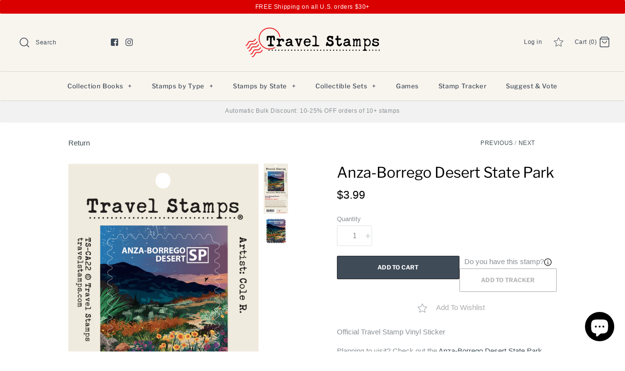

--- FILE ---
content_type: text/html; charset=utf-8
request_url: https://travelstamps.com/collections/state-city-parks/products/anza-borrego-desert-state-park
body_size: 34889
content:
<!DOCTYPE html>
<html class="no-js" lang="en">
  <head>
    <!-- Symmetry 4.4.3 -->
    <meta charset="UTF-8">
    <meta http-equiv="X-UA-Compatible" content="IE=edge,chrome=1">
    <meta name="viewport" content="width=device-width,initial-scale=1.0" />
    <meta name="theme-color" content="#3f4b57">

    
      <link
        rel="shortcut icon"
        href="//travelstamps.com/cdn/shop/files/Travel_Stamps_Logo_Circle_e99edb9d-a071-4843-8e6f-b81cc637d438.png?v=1613761683"
        type="image/png" />
    

    <title>
      Anza-Borrego Desert State Park Travel Stamp
      
      
        &ndash; Travel Stamps
    </title>
    
      <meta name="description" content="California’s largest state park is abundant in flora and fauna, geological wonders, and natural surprises. Seasonal wildflowers bloom across the desert floor against the backdrop of colorful badlands, palm oases, natural springs, and rugged mountains. Bighorn sheep, along with dozens of other desert dwellers, call this park their home." />
    
    <link rel="canonical" href="https://travelstamps.com/products/anza-borrego-desert-state-park" />

    




<meta property="og:site_name" content="Travel Stamps">
<meta property="og:url" content="https://travelstamps.com/products/anza-borrego-desert-state-park">
<meta property="og:title" content="Anza-Borrego Desert State Park">
<meta property="og:type" content="product">
<meta property="og:description" content="California’s largest state park is abundant in flora and fauna, geological wonders, and natural surprises. Seasonal wildflowers bloom across the desert floor against the backdrop of colorful badlands, palm oases, natural springs, and rugged mountains. Bighorn sheep, along with dozens of other desert dwellers, call this park their home.">

  <meta property="og:price:amount" content="3.99">
  <meta property="og:price:currency" content="USD">

<meta property="og:image" content="http://travelstamps.com/cdn/shop/files/Anza-BorregoDesertStateParkTS-CA22Webfiles2022_ProductImage_1200x1200.png?v=1699297351"><meta property="og:image" content="http://travelstamps.com/cdn/shop/products/Anza-BorregoDesertStateParkTS-CA22Webfiles2022_Thumbnail_1200x1200.jpg?v=1699297350">
<meta property="og:image:secure_url" content="https://travelstamps.com/cdn/shop/files/Anza-BorregoDesertStateParkTS-CA22Webfiles2022_ProductImage_1200x1200.png?v=1699297351"><meta property="og:image:secure_url" content="https://travelstamps.com/cdn/shop/products/Anza-BorregoDesertStateParkTS-CA22Webfiles2022_Thumbnail_1200x1200.jpg?v=1699297350">


<meta name="twitter:card" content="summary_large_image">
<meta name="twitter:title" content="Anza-Borrego Desert State Park">
<meta name="twitter:description" content="California’s largest state park is abundant in flora and fauna, geological wonders, and natural surprises. Seasonal wildflowers bloom across the desert floor against the backdrop of colorful badlands, palm oases, natural springs, and rugged mountains. Bighorn sheep, along with dozens of other desert dwellers, call this park their home.">


    <link href="//travelstamps.com/cdn/shop/t/33/assets/styles.scss.css?v=109313450886838356411762272726" rel="stylesheet" type="text/css" media="all" />

    <script src="https://code.jquery.com/jquery-3.3.1.min.js" type="text/javascript"></script>

    

    <script>window.performance && window.performance.mark && window.performance.mark('shopify.content_for_header.start');</script><meta name="facebook-domain-verification" content="slsoywhrihmq8vhqw7pt8r9o1jqzw4">
<meta name="google-site-verification" content="4Z45_byey4ugMWhIvbGqQlzEHPQVfrhPZAi2Vye0UJg">
<meta id="shopify-digital-wallet" name="shopify-digital-wallet" content="/7220133943/digital_wallets/dialog">
<meta name="shopify-checkout-api-token" content="b5cfeb7636fb1493a029336fad9893e2">
<meta id="in-context-paypal-metadata" data-shop-id="7220133943" data-venmo-supported="true" data-environment="production" data-locale="en_US" data-paypal-v4="true" data-currency="USD">
<link rel="alternate" type="application/json+oembed" href="https://travelstamps.com/products/anza-borrego-desert-state-park.oembed">
<script async="async" src="/checkouts/internal/preloads.js?locale=en-US"></script>
<link rel="preconnect" href="https://shop.app" crossorigin="anonymous">
<script async="async" src="https://shop.app/checkouts/internal/preloads.js?locale=en-US&shop_id=7220133943" crossorigin="anonymous"></script>
<script id="apple-pay-shop-capabilities" type="application/json">{"shopId":7220133943,"countryCode":"US","currencyCode":"USD","merchantCapabilities":["supports3DS"],"merchantId":"gid:\/\/shopify\/Shop\/7220133943","merchantName":"Travel Stamps","requiredBillingContactFields":["postalAddress","email","phone"],"requiredShippingContactFields":["postalAddress","email","phone"],"shippingType":"shipping","supportedNetworks":["visa","masterCard","amex","discover","elo","jcb"],"total":{"type":"pending","label":"Travel Stamps","amount":"1.00"},"shopifyPaymentsEnabled":true,"supportsSubscriptions":true}</script>
<script id="shopify-features" type="application/json">{"accessToken":"b5cfeb7636fb1493a029336fad9893e2","betas":["rich-media-storefront-analytics"],"domain":"travelstamps.com","predictiveSearch":true,"shopId":7220133943,"locale":"en"}</script>
<script>var Shopify = Shopify || {};
Shopify.shop = "travel-stamps.myshopify.com";
Shopify.locale = "en";
Shopify.currency = {"active":"USD","rate":"1.0"};
Shopify.country = "US";
Shopify.theme = {"name":"Stamp Tracker Theme","id":138900471923,"schema_name":"Symmetry","schema_version":"4.4.3","theme_store_id":568,"role":"main"};
Shopify.theme.handle = "null";
Shopify.theme.style = {"id":null,"handle":null};
Shopify.cdnHost = "travelstamps.com/cdn";
Shopify.routes = Shopify.routes || {};
Shopify.routes.root = "/";</script>
<script type="module">!function(o){(o.Shopify=o.Shopify||{}).modules=!0}(window);</script>
<script>!function(o){function n(){var o=[];function n(){o.push(Array.prototype.slice.apply(arguments))}return n.q=o,n}var t=o.Shopify=o.Shopify||{};t.loadFeatures=n(),t.autoloadFeatures=n()}(window);</script>
<script>
  window.ShopifyPay = window.ShopifyPay || {};
  window.ShopifyPay.apiHost = "shop.app\/pay";
  window.ShopifyPay.redirectState = null;
</script>
<script id="shop-js-analytics" type="application/json">{"pageType":"product"}</script>
<script defer="defer" async type="module" src="//travelstamps.com/cdn/shopifycloud/shop-js/modules/v2/client.init-shop-cart-sync_C5BV16lS.en.esm.js"></script>
<script defer="defer" async type="module" src="//travelstamps.com/cdn/shopifycloud/shop-js/modules/v2/chunk.common_CygWptCX.esm.js"></script>
<script type="module">
  await import("//travelstamps.com/cdn/shopifycloud/shop-js/modules/v2/client.init-shop-cart-sync_C5BV16lS.en.esm.js");
await import("//travelstamps.com/cdn/shopifycloud/shop-js/modules/v2/chunk.common_CygWptCX.esm.js");

  window.Shopify.SignInWithShop?.initShopCartSync?.({"fedCMEnabled":true,"windoidEnabled":true});

</script>
<script>
  window.Shopify = window.Shopify || {};
  if (!window.Shopify.featureAssets) window.Shopify.featureAssets = {};
  window.Shopify.featureAssets['shop-js'] = {"shop-cart-sync":["modules/v2/client.shop-cart-sync_ZFArdW7E.en.esm.js","modules/v2/chunk.common_CygWptCX.esm.js"],"init-fed-cm":["modules/v2/client.init-fed-cm_CmiC4vf6.en.esm.js","modules/v2/chunk.common_CygWptCX.esm.js"],"shop-button":["modules/v2/client.shop-button_tlx5R9nI.en.esm.js","modules/v2/chunk.common_CygWptCX.esm.js"],"shop-cash-offers":["modules/v2/client.shop-cash-offers_DOA2yAJr.en.esm.js","modules/v2/chunk.common_CygWptCX.esm.js","modules/v2/chunk.modal_D71HUcav.esm.js"],"init-windoid":["modules/v2/client.init-windoid_sURxWdc1.en.esm.js","modules/v2/chunk.common_CygWptCX.esm.js"],"shop-toast-manager":["modules/v2/client.shop-toast-manager_ClPi3nE9.en.esm.js","modules/v2/chunk.common_CygWptCX.esm.js"],"init-shop-email-lookup-coordinator":["modules/v2/client.init-shop-email-lookup-coordinator_B8hsDcYM.en.esm.js","modules/v2/chunk.common_CygWptCX.esm.js"],"init-shop-cart-sync":["modules/v2/client.init-shop-cart-sync_C5BV16lS.en.esm.js","modules/v2/chunk.common_CygWptCX.esm.js"],"avatar":["modules/v2/client.avatar_BTnouDA3.en.esm.js"],"pay-button":["modules/v2/client.pay-button_FdsNuTd3.en.esm.js","modules/v2/chunk.common_CygWptCX.esm.js"],"init-customer-accounts":["modules/v2/client.init-customer-accounts_DxDtT_ad.en.esm.js","modules/v2/client.shop-login-button_C5VAVYt1.en.esm.js","modules/v2/chunk.common_CygWptCX.esm.js","modules/v2/chunk.modal_D71HUcav.esm.js"],"init-shop-for-new-customer-accounts":["modules/v2/client.init-shop-for-new-customer-accounts_ChsxoAhi.en.esm.js","modules/v2/client.shop-login-button_C5VAVYt1.en.esm.js","modules/v2/chunk.common_CygWptCX.esm.js","modules/v2/chunk.modal_D71HUcav.esm.js"],"shop-login-button":["modules/v2/client.shop-login-button_C5VAVYt1.en.esm.js","modules/v2/chunk.common_CygWptCX.esm.js","modules/v2/chunk.modal_D71HUcav.esm.js"],"init-customer-accounts-sign-up":["modules/v2/client.init-customer-accounts-sign-up_CPSyQ0Tj.en.esm.js","modules/v2/client.shop-login-button_C5VAVYt1.en.esm.js","modules/v2/chunk.common_CygWptCX.esm.js","modules/v2/chunk.modal_D71HUcav.esm.js"],"shop-follow-button":["modules/v2/client.shop-follow-button_Cva4Ekp9.en.esm.js","modules/v2/chunk.common_CygWptCX.esm.js","modules/v2/chunk.modal_D71HUcav.esm.js"],"checkout-modal":["modules/v2/client.checkout-modal_BPM8l0SH.en.esm.js","modules/v2/chunk.common_CygWptCX.esm.js","modules/v2/chunk.modal_D71HUcav.esm.js"],"lead-capture":["modules/v2/client.lead-capture_Bi8yE_yS.en.esm.js","modules/v2/chunk.common_CygWptCX.esm.js","modules/v2/chunk.modal_D71HUcav.esm.js"],"shop-login":["modules/v2/client.shop-login_D6lNrXab.en.esm.js","modules/v2/chunk.common_CygWptCX.esm.js","modules/v2/chunk.modal_D71HUcav.esm.js"],"payment-terms":["modules/v2/client.payment-terms_CZxnsJam.en.esm.js","modules/v2/chunk.common_CygWptCX.esm.js","modules/v2/chunk.modal_D71HUcav.esm.js"]};
</script>
<script>(function() {
  var isLoaded = false;
  function asyncLoad() {
    if (isLoaded) return;
    isLoaded = true;
    var urls = ["https:\/\/cdn.hextom.com\/js\/eventpromotionbar.js?shop=travel-stamps.myshopify.com","https:\/\/bundle.conversionbear.com\/script?app=bundle\u0026shop=travel-stamps.myshopify.com"];
    for (var i = 0; i < urls.length; i++) {
      var s = document.createElement('script');
      s.type = 'text/javascript';
      s.async = true;
      s.src = urls[i];
      var x = document.getElementsByTagName('script')[0];
      x.parentNode.insertBefore(s, x);
    }
  };
  if(window.attachEvent) {
    window.attachEvent('onload', asyncLoad);
  } else {
    window.addEventListener('load', asyncLoad, false);
  }
})();</script>
<script id="__st">var __st={"a":7220133943,"offset":-21600,"reqid":"bfaedc4d-afca-41eb-adc9-9a4f1cf27ffb-1768611965","pageurl":"travelstamps.com\/collections\/state-city-parks\/products\/anza-borrego-desert-state-park","u":"d679dd0a3193","p":"product","rtyp":"product","rid":6851007905907};</script>
<script>window.ShopifyPaypalV4VisibilityTracking = true;</script>
<script id="captcha-bootstrap">!function(){'use strict';const t='contact',e='account',n='new_comment',o=[[t,t],['blogs',n],['comments',n],[t,'customer']],c=[[e,'customer_login'],[e,'guest_login'],[e,'recover_customer_password'],[e,'create_customer']],r=t=>t.map((([t,e])=>`form[action*='/${t}']:not([data-nocaptcha='true']) input[name='form_type'][value='${e}']`)).join(','),a=t=>()=>t?[...document.querySelectorAll(t)].map((t=>t.form)):[];function s(){const t=[...o],e=r(t);return a(e)}const i='password',u='form_key',d=['recaptcha-v3-token','g-recaptcha-response','h-captcha-response',i],f=()=>{try{return window.sessionStorage}catch{return}},m='__shopify_v',_=t=>t.elements[u];function p(t,e,n=!1){try{const o=window.sessionStorage,c=JSON.parse(o.getItem(e)),{data:r}=function(t){const{data:e,action:n}=t;return t[m]||n?{data:e,action:n}:{data:t,action:n}}(c);for(const[e,n]of Object.entries(r))t.elements[e]&&(t.elements[e].value=n);n&&o.removeItem(e)}catch(o){console.error('form repopulation failed',{error:o})}}const l='form_type',E='cptcha';function T(t){t.dataset[E]=!0}const w=window,h=w.document,L='Shopify',v='ce_forms',y='captcha';let A=!1;((t,e)=>{const n=(g='f06e6c50-85a8-45c8-87d0-21a2b65856fe',I='https://cdn.shopify.com/shopifycloud/storefront-forms-hcaptcha/ce_storefront_forms_captcha_hcaptcha.v1.5.2.iife.js',D={infoText:'Protected by hCaptcha',privacyText:'Privacy',termsText:'Terms'},(t,e,n)=>{const o=w[L][v],c=o.bindForm;if(c)return c(t,g,e,D).then(n);var r;o.q.push([[t,g,e,D],n]),r=I,A||(h.body.append(Object.assign(h.createElement('script'),{id:'captcha-provider',async:!0,src:r})),A=!0)});var g,I,D;w[L]=w[L]||{},w[L][v]=w[L][v]||{},w[L][v].q=[],w[L][y]=w[L][y]||{},w[L][y].protect=function(t,e){n(t,void 0,e),T(t)},Object.freeze(w[L][y]),function(t,e,n,w,h,L){const[v,y,A,g]=function(t,e,n){const i=e?o:[],u=t?c:[],d=[...i,...u],f=r(d),m=r(i),_=r(d.filter((([t,e])=>n.includes(e))));return[a(f),a(m),a(_),s()]}(w,h,L),I=t=>{const e=t.target;return e instanceof HTMLFormElement?e:e&&e.form},D=t=>v().includes(t);t.addEventListener('submit',(t=>{const e=I(t);if(!e)return;const n=D(e)&&!e.dataset.hcaptchaBound&&!e.dataset.recaptchaBound,o=_(e),c=g().includes(e)&&(!o||!o.value);(n||c)&&t.preventDefault(),c&&!n&&(function(t){try{if(!f())return;!function(t){const e=f();if(!e)return;const n=_(t);if(!n)return;const o=n.value;o&&e.removeItem(o)}(t);const e=Array.from(Array(32),(()=>Math.random().toString(36)[2])).join('');!function(t,e){_(t)||t.append(Object.assign(document.createElement('input'),{type:'hidden',name:u})),t.elements[u].value=e}(t,e),function(t,e){const n=f();if(!n)return;const o=[...t.querySelectorAll(`input[type='${i}']`)].map((({name:t})=>t)),c=[...d,...o],r={};for(const[a,s]of new FormData(t).entries())c.includes(a)||(r[a]=s);n.setItem(e,JSON.stringify({[m]:1,action:t.action,data:r}))}(t,e)}catch(e){console.error('failed to persist form',e)}}(e),e.submit())}));const S=(t,e)=>{t&&!t.dataset[E]&&(n(t,e.some((e=>e===t))),T(t))};for(const o of['focusin','change'])t.addEventListener(o,(t=>{const e=I(t);D(e)&&S(e,y())}));const B=e.get('form_key'),M=e.get(l),P=B&&M;t.addEventListener('DOMContentLoaded',(()=>{const t=y();if(P)for(const e of t)e.elements[l].value===M&&p(e,B);[...new Set([...A(),...v().filter((t=>'true'===t.dataset.shopifyCaptcha))])].forEach((e=>S(e,t)))}))}(h,new URLSearchParams(w.location.search),n,t,e,['guest_login'])})(!0,!0)}();</script>
<script integrity="sha256-4kQ18oKyAcykRKYeNunJcIwy7WH5gtpwJnB7kiuLZ1E=" data-source-attribution="shopify.loadfeatures" defer="defer" src="//travelstamps.com/cdn/shopifycloud/storefront/assets/storefront/load_feature-a0a9edcb.js" crossorigin="anonymous"></script>
<script crossorigin="anonymous" defer="defer" src="//travelstamps.com/cdn/shopifycloud/storefront/assets/shopify_pay/storefront-65b4c6d7.js?v=20250812"></script>
<script data-source-attribution="shopify.dynamic_checkout.dynamic.init">var Shopify=Shopify||{};Shopify.PaymentButton=Shopify.PaymentButton||{isStorefrontPortableWallets:!0,init:function(){window.Shopify.PaymentButton.init=function(){};var t=document.createElement("script");t.src="https://travelstamps.com/cdn/shopifycloud/portable-wallets/latest/portable-wallets.en.js",t.type="module",document.head.appendChild(t)}};
</script>
<script data-source-attribution="shopify.dynamic_checkout.buyer_consent">
  function portableWalletsHideBuyerConsent(e){var t=document.getElementById("shopify-buyer-consent"),n=document.getElementById("shopify-subscription-policy-button");t&&n&&(t.classList.add("hidden"),t.setAttribute("aria-hidden","true"),n.removeEventListener("click",e))}function portableWalletsShowBuyerConsent(e){var t=document.getElementById("shopify-buyer-consent"),n=document.getElementById("shopify-subscription-policy-button");t&&n&&(t.classList.remove("hidden"),t.removeAttribute("aria-hidden"),n.addEventListener("click",e))}window.Shopify?.PaymentButton&&(window.Shopify.PaymentButton.hideBuyerConsent=portableWalletsHideBuyerConsent,window.Shopify.PaymentButton.showBuyerConsent=portableWalletsShowBuyerConsent);
</script>
<script data-source-attribution="shopify.dynamic_checkout.cart.bootstrap">document.addEventListener("DOMContentLoaded",(function(){function t(){return document.querySelector("shopify-accelerated-checkout-cart, shopify-accelerated-checkout")}if(t())Shopify.PaymentButton.init();else{new MutationObserver((function(e,n){t()&&(Shopify.PaymentButton.init(),n.disconnect())})).observe(document.body,{childList:!0,subtree:!0})}}));
</script>
<link id="shopify-accelerated-checkout-styles" rel="stylesheet" media="screen" href="https://travelstamps.com/cdn/shopifycloud/portable-wallets/latest/accelerated-checkout-backwards-compat.css" crossorigin="anonymous">
<style id="shopify-accelerated-checkout-cart">
        #shopify-buyer-consent {
  margin-top: 1em;
  display: inline-block;
  width: 100%;
}

#shopify-buyer-consent.hidden {
  display: none;
}

#shopify-subscription-policy-button {
  background: none;
  border: none;
  padding: 0;
  text-decoration: underline;
  font-size: inherit;
  cursor: pointer;
}

#shopify-subscription-policy-button::before {
  box-shadow: none;
}

      </style>

<script>window.performance && window.performance.mark && window.performance.mark('shopify.content_for_header.end');</script>

    <script>
      Shopify.money_format = "${{amount}}";
      window.theme = window.theme || {};
      theme.jQuery = jQuery;
      theme.money_format = "${{amount}}";
      theme.money_container = 'span.theme-money';
      document.documentElement.className = document.documentElement.className.replace('no-js', '');
    </script>
    <script async src="https://disablerightclick.upsell-apps.com/script_tag.js?shop=travel-stamps.myshopify.com"></script>

    <!-- Leaflet -->
    <link
      rel="stylesheet"
      href="https://unpkg.com/leaflet@1.9.3/dist/leaflet.css"
      integrity="sha256-kLaT2GOSpHechhsozzB+flnD+zUyjE2LlfWPgU04xyI="
      crossorigin="" />
    <script
      src="https://unpkg.com/leaflet@1.9.3/dist/leaflet.js"
      integrity="sha256-WBkoXOwTeyKclOHuWtc+i2uENFpDZ9YPdf5Hf+D7ewM="
      crossorigin=""></script>
  <!-- BEGIN app block: shopify://apps/pagefly-page-builder/blocks/app-embed/83e179f7-59a0-4589-8c66-c0dddf959200 -->

<!-- BEGIN app snippet: pagefly-cro-ab-testing-main -->







<script>
  ;(function () {
    const url = new URL(window.location)
    const viewParam = url.searchParams.get('view')
    if (viewParam && viewParam.includes('variant-pf-')) {
      url.searchParams.set('pf_v', viewParam)
      url.searchParams.delete('view')
      window.history.replaceState({}, '', url)
    }
  })()
</script>



<script type='module'>
  
  window.PAGEFLY_CRO = window.PAGEFLY_CRO || {}

  window.PAGEFLY_CRO['data_debug'] = {
    original_template_suffix: "all_products",
    allow_ab_test: false,
    ab_test_start_time: 0,
    ab_test_end_time: 0,
    today_date_time: 1768611965000,
  }
  window.PAGEFLY_CRO['GA4'] = { enabled: false}
</script>

<!-- END app snippet -->








  <script src='https://cdn.shopify.com/extensions/019bb4f9-aed6-78a3-be91-e9d44663e6bf/pagefly-page-builder-215/assets/pagefly-helper.js' defer='defer'></script>

  <script src='https://cdn.shopify.com/extensions/019bb4f9-aed6-78a3-be91-e9d44663e6bf/pagefly-page-builder-215/assets/pagefly-general-helper.js' defer='defer'></script>

  <script src='https://cdn.shopify.com/extensions/019bb4f9-aed6-78a3-be91-e9d44663e6bf/pagefly-page-builder-215/assets/pagefly-snap-slider.js' defer='defer'></script>

  <script src='https://cdn.shopify.com/extensions/019bb4f9-aed6-78a3-be91-e9d44663e6bf/pagefly-page-builder-215/assets/pagefly-slideshow-v3.js' defer='defer'></script>

  <script src='https://cdn.shopify.com/extensions/019bb4f9-aed6-78a3-be91-e9d44663e6bf/pagefly-page-builder-215/assets/pagefly-slideshow-v4.js' defer='defer'></script>

  <script src='https://cdn.shopify.com/extensions/019bb4f9-aed6-78a3-be91-e9d44663e6bf/pagefly-page-builder-215/assets/pagefly-glider.js' defer='defer'></script>

  <script src='https://cdn.shopify.com/extensions/019bb4f9-aed6-78a3-be91-e9d44663e6bf/pagefly-page-builder-215/assets/pagefly-slideshow-v1-v2.js' defer='defer'></script>

  <script src='https://cdn.shopify.com/extensions/019bb4f9-aed6-78a3-be91-e9d44663e6bf/pagefly-page-builder-215/assets/pagefly-product-media.js' defer='defer'></script>

  <script src='https://cdn.shopify.com/extensions/019bb4f9-aed6-78a3-be91-e9d44663e6bf/pagefly-page-builder-215/assets/pagefly-product.js' defer='defer'></script>


<script id='pagefly-helper-data' type='application/json'>
  {
    "page_optimization": {
      "assets_prefetching": false
    },
    "elements_asset_mapper": {
      "Accordion": "https://cdn.shopify.com/extensions/019bb4f9-aed6-78a3-be91-e9d44663e6bf/pagefly-page-builder-215/assets/pagefly-accordion.js",
      "Accordion3": "https://cdn.shopify.com/extensions/019bb4f9-aed6-78a3-be91-e9d44663e6bf/pagefly-page-builder-215/assets/pagefly-accordion3.js",
      "CountDown": "https://cdn.shopify.com/extensions/019bb4f9-aed6-78a3-be91-e9d44663e6bf/pagefly-page-builder-215/assets/pagefly-countdown.js",
      "GMap1": "https://cdn.shopify.com/extensions/019bb4f9-aed6-78a3-be91-e9d44663e6bf/pagefly-page-builder-215/assets/pagefly-gmap.js",
      "GMap2": "https://cdn.shopify.com/extensions/019bb4f9-aed6-78a3-be91-e9d44663e6bf/pagefly-page-builder-215/assets/pagefly-gmap.js",
      "GMapBasicV2": "https://cdn.shopify.com/extensions/019bb4f9-aed6-78a3-be91-e9d44663e6bf/pagefly-page-builder-215/assets/pagefly-gmap.js",
      "GMapAdvancedV2": "https://cdn.shopify.com/extensions/019bb4f9-aed6-78a3-be91-e9d44663e6bf/pagefly-page-builder-215/assets/pagefly-gmap.js",
      "HTML.Video": "https://cdn.shopify.com/extensions/019bb4f9-aed6-78a3-be91-e9d44663e6bf/pagefly-page-builder-215/assets/pagefly-htmlvideo.js",
      "HTML.Video2": "https://cdn.shopify.com/extensions/019bb4f9-aed6-78a3-be91-e9d44663e6bf/pagefly-page-builder-215/assets/pagefly-htmlvideo2.js",
      "HTML.Video3": "https://cdn.shopify.com/extensions/019bb4f9-aed6-78a3-be91-e9d44663e6bf/pagefly-page-builder-215/assets/pagefly-htmlvideo2.js",
      "BackgroundVideo": "https://cdn.shopify.com/extensions/019bb4f9-aed6-78a3-be91-e9d44663e6bf/pagefly-page-builder-215/assets/pagefly-htmlvideo2.js",
      "Instagram": "https://cdn.shopify.com/extensions/019bb4f9-aed6-78a3-be91-e9d44663e6bf/pagefly-page-builder-215/assets/pagefly-instagram.js",
      "Instagram2": "https://cdn.shopify.com/extensions/019bb4f9-aed6-78a3-be91-e9d44663e6bf/pagefly-page-builder-215/assets/pagefly-instagram.js",
      "Insta3": "https://cdn.shopify.com/extensions/019bb4f9-aed6-78a3-be91-e9d44663e6bf/pagefly-page-builder-215/assets/pagefly-instagram3.js",
      "Tabs": "https://cdn.shopify.com/extensions/019bb4f9-aed6-78a3-be91-e9d44663e6bf/pagefly-page-builder-215/assets/pagefly-tab.js",
      "Tabs3": "https://cdn.shopify.com/extensions/019bb4f9-aed6-78a3-be91-e9d44663e6bf/pagefly-page-builder-215/assets/pagefly-tab3.js",
      "ProductBox": "https://cdn.shopify.com/extensions/019bb4f9-aed6-78a3-be91-e9d44663e6bf/pagefly-page-builder-215/assets/pagefly-cart.js",
      "FBPageBox2": "https://cdn.shopify.com/extensions/019bb4f9-aed6-78a3-be91-e9d44663e6bf/pagefly-page-builder-215/assets/pagefly-facebook.js",
      "FBLikeButton2": "https://cdn.shopify.com/extensions/019bb4f9-aed6-78a3-be91-e9d44663e6bf/pagefly-page-builder-215/assets/pagefly-facebook.js",
      "TwitterFeed2": "https://cdn.shopify.com/extensions/019bb4f9-aed6-78a3-be91-e9d44663e6bf/pagefly-page-builder-215/assets/pagefly-twitter.js",
      "Paragraph4": "https://cdn.shopify.com/extensions/019bb4f9-aed6-78a3-be91-e9d44663e6bf/pagefly-page-builder-215/assets/pagefly-paragraph4.js",

      "AliReviews": "https://cdn.shopify.com/extensions/019bb4f9-aed6-78a3-be91-e9d44663e6bf/pagefly-page-builder-215/assets/pagefly-3rd-elements.js",
      "BackInStock": "https://cdn.shopify.com/extensions/019bb4f9-aed6-78a3-be91-e9d44663e6bf/pagefly-page-builder-215/assets/pagefly-3rd-elements.js",
      "GloboBackInStock": "https://cdn.shopify.com/extensions/019bb4f9-aed6-78a3-be91-e9d44663e6bf/pagefly-page-builder-215/assets/pagefly-3rd-elements.js",
      "GrowaveWishlist": "https://cdn.shopify.com/extensions/019bb4f9-aed6-78a3-be91-e9d44663e6bf/pagefly-page-builder-215/assets/pagefly-3rd-elements.js",
      "InfiniteOptionsShopPad": "https://cdn.shopify.com/extensions/019bb4f9-aed6-78a3-be91-e9d44663e6bf/pagefly-page-builder-215/assets/pagefly-3rd-elements.js",
      "InkybayProductPersonalizer": "https://cdn.shopify.com/extensions/019bb4f9-aed6-78a3-be91-e9d44663e6bf/pagefly-page-builder-215/assets/pagefly-3rd-elements.js",
      "LimeSpot": "https://cdn.shopify.com/extensions/019bb4f9-aed6-78a3-be91-e9d44663e6bf/pagefly-page-builder-215/assets/pagefly-3rd-elements.js",
      "Loox": "https://cdn.shopify.com/extensions/019bb4f9-aed6-78a3-be91-e9d44663e6bf/pagefly-page-builder-215/assets/pagefly-3rd-elements.js",
      "Opinew": "https://cdn.shopify.com/extensions/019bb4f9-aed6-78a3-be91-e9d44663e6bf/pagefly-page-builder-215/assets/pagefly-3rd-elements.js",
      "Powr": "https://cdn.shopify.com/extensions/019bb4f9-aed6-78a3-be91-e9d44663e6bf/pagefly-page-builder-215/assets/pagefly-3rd-elements.js",
      "ProductReviews": "https://cdn.shopify.com/extensions/019bb4f9-aed6-78a3-be91-e9d44663e6bf/pagefly-page-builder-215/assets/pagefly-3rd-elements.js",
      "PushOwl": "https://cdn.shopify.com/extensions/019bb4f9-aed6-78a3-be91-e9d44663e6bf/pagefly-page-builder-215/assets/pagefly-3rd-elements.js",
      "ReCharge": "https://cdn.shopify.com/extensions/019bb4f9-aed6-78a3-be91-e9d44663e6bf/pagefly-page-builder-215/assets/pagefly-3rd-elements.js",
      "Rivyo": "https://cdn.shopify.com/extensions/019bb4f9-aed6-78a3-be91-e9d44663e6bf/pagefly-page-builder-215/assets/pagefly-3rd-elements.js",
      "TrackingMore": "https://cdn.shopify.com/extensions/019bb4f9-aed6-78a3-be91-e9d44663e6bf/pagefly-page-builder-215/assets/pagefly-3rd-elements.js",
      "Vitals": "https://cdn.shopify.com/extensions/019bb4f9-aed6-78a3-be91-e9d44663e6bf/pagefly-page-builder-215/assets/pagefly-3rd-elements.js",
      "Wiser": "https://cdn.shopify.com/extensions/019bb4f9-aed6-78a3-be91-e9d44663e6bf/pagefly-page-builder-215/assets/pagefly-3rd-elements.js"
    },
    "custom_elements_mapper": {
      "pf-click-action-element": "https://cdn.shopify.com/extensions/019bb4f9-aed6-78a3-be91-e9d44663e6bf/pagefly-page-builder-215/assets/pagefly-click-action-element.js",
      "pf-dialog-element": "https://cdn.shopify.com/extensions/019bb4f9-aed6-78a3-be91-e9d44663e6bf/pagefly-page-builder-215/assets/pagefly-dialog-element.js"
    }
  }
</script>


<!-- END app block --><!-- BEGIN app block: shopify://apps/uppromote-affiliate/blocks/core-script/64c32457-930d-4cb9-9641-e24c0d9cf1f4 --><!-- BEGIN app snippet: core-metafields-setting --><!--suppress ES6ConvertVarToLetConst -->
<script type="application/json" id="core-uppromote-settings">{"app_env":{"env":"production"},"message_bar_setting":{"referral_enable":0,"referral_content":"You're shopping with {affiliate_name}!","referral_font":"Poppins","referral_font_size":14,"referral_text_color":"#ffffff","referral_background_color":"#338FB1","not_referral_enable":0,"not_referral_content":"Enjoy your time.","not_referral_font":"Poppins","not_referral_font_size":14,"not_referral_text_color":"#ffffff","not_referral_background_color":"#338FB1"}}</script>
<script type="application/json" id="core-uppromote-cart">{"note":null,"attributes":{},"original_total_price":0,"total_price":0,"total_discount":0,"total_weight":0.0,"item_count":0,"items":[],"requires_shipping":false,"currency":"USD","items_subtotal_price":0,"cart_level_discount_applications":[],"checkout_charge_amount":0}</script>
<script id="core-uppromote-quick-store-tracking-vars">
    function getDocumentContext(){const{href:a,hash:b,host:c,hostname:d,origin:e,pathname:f,port:g,protocol:h,search:i}=window.location,j=document.referrer,k=document.characterSet,l=document.title;return{location:{href:a,hash:b,host:c,hostname:d,origin:e,pathname:f,port:g,protocol:h,search:i},referrer:j||document.location.href,characterSet:k,title:l}}function getNavigatorContext(){const{language:a,cookieEnabled:b,languages:c,userAgent:d}=navigator;return{language:a,cookieEnabled:b,languages:c,userAgent:d}}function getWindowContext(){const{innerHeight:a,innerWidth:b,outerHeight:c,outerWidth:d,origin:e,screen:{height:j,width:k},screenX:f,screenY:g,scrollX:h,scrollY:i}=window;return{innerHeight:a,innerWidth:b,outerHeight:c,outerWidth:d,origin:e,screen:{screenHeight:j,screenWidth:k},screenX:f,screenY:g,scrollX:h,scrollY:i,location:getDocumentContext().location}}function getContext(){return{document:getDocumentContext(),navigator:getNavigatorContext(),window:getWindowContext()}}
    if (window.location.href.includes('?sca_ref=')) {
        localStorage.setItem('__up_lastViewedPageContext', JSON.stringify({
            context: getContext(),
            timestamp: new Date().toISOString(),
        }))
    }
</script>

<script id="core-uppromote-setting-booster">
    var UpPromoteCoreSettings = JSON.parse(document.getElementById('core-uppromote-settings').textContent)
    UpPromoteCoreSettings.currentCart = JSON.parse(document.getElementById('core-uppromote-cart')?.textContent || '{}')
    const idToClean = ['core-uppromote-settings', 'core-uppromote-cart', 'core-uppromote-setting-booster', 'core-uppromote-quick-store-tracking-vars']
    idToClean.forEach(id => {
        document.getElementById(id)?.remove()
    })
</script>
<!-- END app snippet -->


<!-- END app block --><script src="https://cdn.shopify.com/extensions/7bc9bb47-adfa-4267-963e-cadee5096caf/inbox-1252/assets/inbox-chat-loader.js" type="text/javascript" defer="defer"></script>
<script src="https://cdn.shopify.com/extensions/019bc4a6-eb4b-7d07-80ed-0d44dde74f8b/app-105/assets/core.min.js" type="text/javascript" defer="defer"></script>
<link href="https://monorail-edge.shopifysvc.com" rel="dns-prefetch">
<script>(function(){if ("sendBeacon" in navigator && "performance" in window) {try {var session_token_from_headers = performance.getEntriesByType('navigation')[0].serverTiming.find(x => x.name == '_s').description;} catch {var session_token_from_headers = undefined;}var session_cookie_matches = document.cookie.match(/_shopify_s=([^;]*)/);var session_token_from_cookie = session_cookie_matches && session_cookie_matches.length === 2 ? session_cookie_matches[1] : "";var session_token = session_token_from_headers || session_token_from_cookie || "";function handle_abandonment_event(e) {var entries = performance.getEntries().filter(function(entry) {return /monorail-edge.shopifysvc.com/.test(entry.name);});if (!window.abandonment_tracked && entries.length === 0) {window.abandonment_tracked = true;var currentMs = Date.now();var navigation_start = performance.timing.navigationStart;var payload = {shop_id: 7220133943,url: window.location.href,navigation_start,duration: currentMs - navigation_start,session_token,page_type: "product"};window.navigator.sendBeacon("https://monorail-edge.shopifysvc.com/v1/produce", JSON.stringify({schema_id: "online_store_buyer_site_abandonment/1.1",payload: payload,metadata: {event_created_at_ms: currentMs,event_sent_at_ms: currentMs}}));}}window.addEventListener('pagehide', handle_abandonment_event);}}());</script>
<script id="web-pixels-manager-setup">(function e(e,d,r,n,o){if(void 0===o&&(o={}),!Boolean(null===(a=null===(i=window.Shopify)||void 0===i?void 0:i.analytics)||void 0===a?void 0:a.replayQueue)){var i,a;window.Shopify=window.Shopify||{};var t=window.Shopify;t.analytics=t.analytics||{};var s=t.analytics;s.replayQueue=[],s.publish=function(e,d,r){return s.replayQueue.push([e,d,r]),!0};try{self.performance.mark("wpm:start")}catch(e){}var l=function(){var e={modern:/Edge?\/(1{2}[4-9]|1[2-9]\d|[2-9]\d{2}|\d{4,})\.\d+(\.\d+|)|Firefox\/(1{2}[4-9]|1[2-9]\d|[2-9]\d{2}|\d{4,})\.\d+(\.\d+|)|Chrom(ium|e)\/(9{2}|\d{3,})\.\d+(\.\d+|)|(Maci|X1{2}).+ Version\/(15\.\d+|(1[6-9]|[2-9]\d|\d{3,})\.\d+)([,.]\d+|)( \(\w+\)|)( Mobile\/\w+|) Safari\/|Chrome.+OPR\/(9{2}|\d{3,})\.\d+\.\d+|(CPU[ +]OS|iPhone[ +]OS|CPU[ +]iPhone|CPU IPhone OS|CPU iPad OS)[ +]+(15[._]\d+|(1[6-9]|[2-9]\d|\d{3,})[._]\d+)([._]\d+|)|Android:?[ /-](13[3-9]|1[4-9]\d|[2-9]\d{2}|\d{4,})(\.\d+|)(\.\d+|)|Android.+Firefox\/(13[5-9]|1[4-9]\d|[2-9]\d{2}|\d{4,})\.\d+(\.\d+|)|Android.+Chrom(ium|e)\/(13[3-9]|1[4-9]\d|[2-9]\d{2}|\d{4,})\.\d+(\.\d+|)|SamsungBrowser\/([2-9]\d|\d{3,})\.\d+/,legacy:/Edge?\/(1[6-9]|[2-9]\d|\d{3,})\.\d+(\.\d+|)|Firefox\/(5[4-9]|[6-9]\d|\d{3,})\.\d+(\.\d+|)|Chrom(ium|e)\/(5[1-9]|[6-9]\d|\d{3,})\.\d+(\.\d+|)([\d.]+$|.*Safari\/(?![\d.]+ Edge\/[\d.]+$))|(Maci|X1{2}).+ Version\/(10\.\d+|(1[1-9]|[2-9]\d|\d{3,})\.\d+)([,.]\d+|)( \(\w+\)|)( Mobile\/\w+|) Safari\/|Chrome.+OPR\/(3[89]|[4-9]\d|\d{3,})\.\d+\.\d+|(CPU[ +]OS|iPhone[ +]OS|CPU[ +]iPhone|CPU IPhone OS|CPU iPad OS)[ +]+(10[._]\d+|(1[1-9]|[2-9]\d|\d{3,})[._]\d+)([._]\d+|)|Android:?[ /-](13[3-9]|1[4-9]\d|[2-9]\d{2}|\d{4,})(\.\d+|)(\.\d+|)|Mobile Safari.+OPR\/([89]\d|\d{3,})\.\d+\.\d+|Android.+Firefox\/(13[5-9]|1[4-9]\d|[2-9]\d{2}|\d{4,})\.\d+(\.\d+|)|Android.+Chrom(ium|e)\/(13[3-9]|1[4-9]\d|[2-9]\d{2}|\d{4,})\.\d+(\.\d+|)|Android.+(UC? ?Browser|UCWEB|U3)[ /]?(15\.([5-9]|\d{2,})|(1[6-9]|[2-9]\d|\d{3,})\.\d+)\.\d+|SamsungBrowser\/(5\.\d+|([6-9]|\d{2,})\.\d+)|Android.+MQ{2}Browser\/(14(\.(9|\d{2,})|)|(1[5-9]|[2-9]\d|\d{3,})(\.\d+|))(\.\d+|)|K[Aa][Ii]OS\/(3\.\d+|([4-9]|\d{2,})\.\d+)(\.\d+|)/},d=e.modern,r=e.legacy,n=navigator.userAgent;return n.match(d)?"modern":n.match(r)?"legacy":"unknown"}(),u="modern"===l?"modern":"legacy",c=(null!=n?n:{modern:"",legacy:""})[u],f=function(e){return[e.baseUrl,"/wpm","/b",e.hashVersion,"modern"===e.buildTarget?"m":"l",".js"].join("")}({baseUrl:d,hashVersion:r,buildTarget:u}),m=function(e){var d=e.version,r=e.bundleTarget,n=e.surface,o=e.pageUrl,i=e.monorailEndpoint;return{emit:function(e){var a=e.status,t=e.errorMsg,s=(new Date).getTime(),l=JSON.stringify({metadata:{event_sent_at_ms:s},events:[{schema_id:"web_pixels_manager_load/3.1",payload:{version:d,bundle_target:r,page_url:o,status:a,surface:n,error_msg:t},metadata:{event_created_at_ms:s}}]});if(!i)return console&&console.warn&&console.warn("[Web Pixels Manager] No Monorail endpoint provided, skipping logging."),!1;try{return self.navigator.sendBeacon.bind(self.navigator)(i,l)}catch(e){}var u=new XMLHttpRequest;try{return u.open("POST",i,!0),u.setRequestHeader("Content-Type","text/plain"),u.send(l),!0}catch(e){return console&&console.warn&&console.warn("[Web Pixels Manager] Got an unhandled error while logging to Monorail."),!1}}}}({version:r,bundleTarget:l,surface:e.surface,pageUrl:self.location.href,monorailEndpoint:e.monorailEndpoint});try{o.browserTarget=l,function(e){var d=e.src,r=e.async,n=void 0===r||r,o=e.onload,i=e.onerror,a=e.sri,t=e.scriptDataAttributes,s=void 0===t?{}:t,l=document.createElement("script"),u=document.querySelector("head"),c=document.querySelector("body");if(l.async=n,l.src=d,a&&(l.integrity=a,l.crossOrigin="anonymous"),s)for(var f in s)if(Object.prototype.hasOwnProperty.call(s,f))try{l.dataset[f]=s[f]}catch(e){}if(o&&l.addEventListener("load",o),i&&l.addEventListener("error",i),u)u.appendChild(l);else{if(!c)throw new Error("Did not find a head or body element to append the script");c.appendChild(l)}}({src:f,async:!0,onload:function(){if(!function(){var e,d;return Boolean(null===(d=null===(e=window.Shopify)||void 0===e?void 0:e.analytics)||void 0===d?void 0:d.initialized)}()){var d=window.webPixelsManager.init(e)||void 0;if(d){var r=window.Shopify.analytics;r.replayQueue.forEach((function(e){var r=e[0],n=e[1],o=e[2];d.publishCustomEvent(r,n,o)})),r.replayQueue=[],r.publish=d.publishCustomEvent,r.visitor=d.visitor,r.initialized=!0}}},onerror:function(){return m.emit({status:"failed",errorMsg:"".concat(f," has failed to load")})},sri:function(e){var d=/^sha384-[A-Za-z0-9+/=]+$/;return"string"==typeof e&&d.test(e)}(c)?c:"",scriptDataAttributes:o}),m.emit({status:"loading"})}catch(e){m.emit({status:"failed",errorMsg:(null==e?void 0:e.message)||"Unknown error"})}}})({shopId: 7220133943,storefrontBaseUrl: "https://travelstamps.com",extensionsBaseUrl: "https://extensions.shopifycdn.com/cdn/shopifycloud/web-pixels-manager",monorailEndpoint: "https://monorail-edge.shopifysvc.com/unstable/produce_batch",surface: "storefront-renderer",enabledBetaFlags: ["2dca8a86"],webPixelsConfigList: [{"id":"591396979","configuration":"{\"config\":\"{\\\"pixel_id\\\":\\\"G-EZKH1N4JQW\\\",\\\"target_country\\\":\\\"US\\\",\\\"gtag_events\\\":[{\\\"type\\\":\\\"search\\\",\\\"action_label\\\":\\\"G-EZKH1N4JQW\\\"},{\\\"type\\\":\\\"begin_checkout\\\",\\\"action_label\\\":\\\"G-EZKH1N4JQW\\\"},{\\\"type\\\":\\\"view_item\\\",\\\"action_label\\\":[\\\"G-EZKH1N4JQW\\\",\\\"MC-H7304495JS\\\"]},{\\\"type\\\":\\\"purchase\\\",\\\"action_label\\\":[\\\"G-EZKH1N4JQW\\\",\\\"MC-H7304495JS\\\"]},{\\\"type\\\":\\\"page_view\\\",\\\"action_label\\\":[\\\"G-EZKH1N4JQW\\\",\\\"MC-H7304495JS\\\"]},{\\\"type\\\":\\\"add_payment_info\\\",\\\"action_label\\\":\\\"G-EZKH1N4JQW\\\"},{\\\"type\\\":\\\"add_to_cart\\\",\\\"action_label\\\":\\\"G-EZKH1N4JQW\\\"}],\\\"enable_monitoring_mode\\\":false}\"}","eventPayloadVersion":"v1","runtimeContext":"OPEN","scriptVersion":"b2a88bafab3e21179ed38636efcd8a93","type":"APP","apiClientId":1780363,"privacyPurposes":[],"dataSharingAdjustments":{"protectedCustomerApprovalScopes":["read_customer_address","read_customer_email","read_customer_name","read_customer_personal_data","read_customer_phone"]}},{"id":"219218035","configuration":"{\"shopId\":\"140829\",\"env\":\"production\",\"metaData\":\"[]\"}","eventPayloadVersion":"v1","runtimeContext":"STRICT","scriptVersion":"8e11013497942cd9be82d03af35714e6","type":"APP","apiClientId":2773553,"privacyPurposes":[],"dataSharingAdjustments":{"protectedCustomerApprovalScopes":["read_customer_address","read_customer_email","read_customer_name","read_customer_personal_data","read_customer_phone"]}},{"id":"167772275","configuration":"{\"pixel_id\":\"531887480937090\",\"pixel_type\":\"facebook_pixel\",\"metaapp_system_user_token\":\"-\"}","eventPayloadVersion":"v1","runtimeContext":"OPEN","scriptVersion":"ca16bc87fe92b6042fbaa3acc2fbdaa6","type":"APP","apiClientId":2329312,"privacyPurposes":["ANALYTICS","MARKETING","SALE_OF_DATA"],"dataSharingAdjustments":{"protectedCustomerApprovalScopes":["read_customer_address","read_customer_email","read_customer_name","read_customer_personal_data","read_customer_phone"]}},{"id":"shopify-app-pixel","configuration":"{}","eventPayloadVersion":"v1","runtimeContext":"STRICT","scriptVersion":"0450","apiClientId":"shopify-pixel","type":"APP","privacyPurposes":["ANALYTICS","MARKETING"]},{"id":"shopify-custom-pixel","eventPayloadVersion":"v1","runtimeContext":"LAX","scriptVersion":"0450","apiClientId":"shopify-pixel","type":"CUSTOM","privacyPurposes":["ANALYTICS","MARKETING"]}],isMerchantRequest: false,initData: {"shop":{"name":"Travel Stamps","paymentSettings":{"currencyCode":"USD"},"myshopifyDomain":"travel-stamps.myshopify.com","countryCode":"US","storefrontUrl":"https:\/\/travelstamps.com"},"customer":null,"cart":null,"checkout":null,"productVariants":[{"price":{"amount":3.99,"currencyCode":"USD"},"product":{"title":"Anza-Borrego Desert State Park","vendor":"Travel Stamps","id":"6851007905907","untranslatedTitle":"Anza-Borrego Desert State Park","url":"\/products\/anza-borrego-desert-state-park","type":"Stamp"},"id":"40111493382259","image":{"src":"\/\/travelstamps.com\/cdn\/shop\/files\/Anza-BorregoDesertStateParkTS-CA22Webfiles2022_ProductImage.png?v=1699297351"},"sku":"TS-CA22","title":"Default Title","untranslatedTitle":"Default Title"}],"purchasingCompany":null},},"https://travelstamps.com/cdn","fcfee988w5aeb613cpc8e4bc33m6693e112",{"modern":"","legacy":""},{"shopId":"7220133943","storefrontBaseUrl":"https:\/\/travelstamps.com","extensionBaseUrl":"https:\/\/extensions.shopifycdn.com\/cdn\/shopifycloud\/web-pixels-manager","surface":"storefront-renderer","enabledBetaFlags":"[\"2dca8a86\"]","isMerchantRequest":"false","hashVersion":"fcfee988w5aeb613cpc8e4bc33m6693e112","publish":"custom","events":"[[\"page_viewed\",{}],[\"product_viewed\",{\"productVariant\":{\"price\":{\"amount\":3.99,\"currencyCode\":\"USD\"},\"product\":{\"title\":\"Anza-Borrego Desert State Park\",\"vendor\":\"Travel Stamps\",\"id\":\"6851007905907\",\"untranslatedTitle\":\"Anza-Borrego Desert State Park\",\"url\":\"\/products\/anza-borrego-desert-state-park\",\"type\":\"Stamp\"},\"id\":\"40111493382259\",\"image\":{\"src\":\"\/\/travelstamps.com\/cdn\/shop\/files\/Anza-BorregoDesertStateParkTS-CA22Webfiles2022_ProductImage.png?v=1699297351\"},\"sku\":\"TS-CA22\",\"title\":\"Default Title\",\"untranslatedTitle\":\"Default Title\"}}]]"});</script><script>
  window.ShopifyAnalytics = window.ShopifyAnalytics || {};
  window.ShopifyAnalytics.meta = window.ShopifyAnalytics.meta || {};
  window.ShopifyAnalytics.meta.currency = 'USD';
  var meta = {"product":{"id":6851007905907,"gid":"gid:\/\/shopify\/Product\/6851007905907","vendor":"Travel Stamps","type":"Stamp","handle":"anza-borrego-desert-state-park","variants":[{"id":40111493382259,"price":399,"name":"Anza-Borrego Desert State Park","public_title":null,"sku":"TS-CA22"}],"remote":false},"page":{"pageType":"product","resourceType":"product","resourceId":6851007905907,"requestId":"bfaedc4d-afca-41eb-adc9-9a4f1cf27ffb-1768611965"}};
  for (var attr in meta) {
    window.ShopifyAnalytics.meta[attr] = meta[attr];
  }
</script>
<script class="analytics">
  (function () {
    var customDocumentWrite = function(content) {
      var jquery = null;

      if (window.jQuery) {
        jquery = window.jQuery;
      } else if (window.Checkout && window.Checkout.$) {
        jquery = window.Checkout.$;
      }

      if (jquery) {
        jquery('body').append(content);
      }
    };

    var hasLoggedConversion = function(token) {
      if (token) {
        return document.cookie.indexOf('loggedConversion=' + token) !== -1;
      }
      return false;
    }

    var setCookieIfConversion = function(token) {
      if (token) {
        var twoMonthsFromNow = new Date(Date.now());
        twoMonthsFromNow.setMonth(twoMonthsFromNow.getMonth() + 2);

        document.cookie = 'loggedConversion=' + token + '; expires=' + twoMonthsFromNow;
      }
    }

    var trekkie = window.ShopifyAnalytics.lib = window.trekkie = window.trekkie || [];
    if (trekkie.integrations) {
      return;
    }
    trekkie.methods = [
      'identify',
      'page',
      'ready',
      'track',
      'trackForm',
      'trackLink'
    ];
    trekkie.factory = function(method) {
      return function() {
        var args = Array.prototype.slice.call(arguments);
        args.unshift(method);
        trekkie.push(args);
        return trekkie;
      };
    };
    for (var i = 0; i < trekkie.methods.length; i++) {
      var key = trekkie.methods[i];
      trekkie[key] = trekkie.factory(key);
    }
    trekkie.load = function(config) {
      trekkie.config = config || {};
      trekkie.config.initialDocumentCookie = document.cookie;
      var first = document.getElementsByTagName('script')[0];
      var script = document.createElement('script');
      script.type = 'text/javascript';
      script.onerror = function(e) {
        var scriptFallback = document.createElement('script');
        scriptFallback.type = 'text/javascript';
        scriptFallback.onerror = function(error) {
                var Monorail = {
      produce: function produce(monorailDomain, schemaId, payload) {
        var currentMs = new Date().getTime();
        var event = {
          schema_id: schemaId,
          payload: payload,
          metadata: {
            event_created_at_ms: currentMs,
            event_sent_at_ms: currentMs
          }
        };
        return Monorail.sendRequest("https://" + monorailDomain + "/v1/produce", JSON.stringify(event));
      },
      sendRequest: function sendRequest(endpointUrl, payload) {
        // Try the sendBeacon API
        if (window && window.navigator && typeof window.navigator.sendBeacon === 'function' && typeof window.Blob === 'function' && !Monorail.isIos12()) {
          var blobData = new window.Blob([payload], {
            type: 'text/plain'
          });

          if (window.navigator.sendBeacon(endpointUrl, blobData)) {
            return true;
          } // sendBeacon was not successful

        } // XHR beacon

        var xhr = new XMLHttpRequest();

        try {
          xhr.open('POST', endpointUrl);
          xhr.setRequestHeader('Content-Type', 'text/plain');
          xhr.send(payload);
        } catch (e) {
          console.log(e);
        }

        return false;
      },
      isIos12: function isIos12() {
        return window.navigator.userAgent.lastIndexOf('iPhone; CPU iPhone OS 12_') !== -1 || window.navigator.userAgent.lastIndexOf('iPad; CPU OS 12_') !== -1;
      }
    };
    Monorail.produce('monorail-edge.shopifysvc.com',
      'trekkie_storefront_load_errors/1.1',
      {shop_id: 7220133943,
      theme_id: 138900471923,
      app_name: "storefront",
      context_url: window.location.href,
      source_url: "//travelstamps.com/cdn/s/trekkie.storefront.cd680fe47e6c39ca5d5df5f0a32d569bc48c0f27.min.js"});

        };
        scriptFallback.async = true;
        scriptFallback.src = '//travelstamps.com/cdn/s/trekkie.storefront.cd680fe47e6c39ca5d5df5f0a32d569bc48c0f27.min.js';
        first.parentNode.insertBefore(scriptFallback, first);
      };
      script.async = true;
      script.src = '//travelstamps.com/cdn/s/trekkie.storefront.cd680fe47e6c39ca5d5df5f0a32d569bc48c0f27.min.js';
      first.parentNode.insertBefore(script, first);
    };
    trekkie.load(
      {"Trekkie":{"appName":"storefront","development":false,"defaultAttributes":{"shopId":7220133943,"isMerchantRequest":null,"themeId":138900471923,"themeCityHash":"17615406387310495770","contentLanguage":"en","currency":"USD","eventMetadataId":"d066cc1b-5a4b-445c-bd0c-3731b2a1d18d"},"isServerSideCookieWritingEnabled":true,"monorailRegion":"shop_domain","enabledBetaFlags":["65f19447"]},"Session Attribution":{},"S2S":{"facebookCapiEnabled":true,"source":"trekkie-storefront-renderer","apiClientId":580111}}
    );

    var loaded = false;
    trekkie.ready(function() {
      if (loaded) return;
      loaded = true;

      window.ShopifyAnalytics.lib = window.trekkie;

      var originalDocumentWrite = document.write;
      document.write = customDocumentWrite;
      try { window.ShopifyAnalytics.merchantGoogleAnalytics.call(this); } catch(error) {};
      document.write = originalDocumentWrite;

      window.ShopifyAnalytics.lib.page(null,{"pageType":"product","resourceType":"product","resourceId":6851007905907,"requestId":"bfaedc4d-afca-41eb-adc9-9a4f1cf27ffb-1768611965","shopifyEmitted":true});

      var match = window.location.pathname.match(/checkouts\/(.+)\/(thank_you|post_purchase)/)
      var token = match? match[1]: undefined;
      if (!hasLoggedConversion(token)) {
        setCookieIfConversion(token);
        window.ShopifyAnalytics.lib.track("Viewed Product",{"currency":"USD","variantId":40111493382259,"productId":6851007905907,"productGid":"gid:\/\/shopify\/Product\/6851007905907","name":"Anza-Borrego Desert State Park","price":"3.99","sku":"TS-CA22","brand":"Travel Stamps","variant":null,"category":"Stamp","nonInteraction":true,"remote":false},undefined,undefined,{"shopifyEmitted":true});
      window.ShopifyAnalytics.lib.track("monorail:\/\/trekkie_storefront_viewed_product\/1.1",{"currency":"USD","variantId":40111493382259,"productId":6851007905907,"productGid":"gid:\/\/shopify\/Product\/6851007905907","name":"Anza-Borrego Desert State Park","price":"3.99","sku":"TS-CA22","brand":"Travel Stamps","variant":null,"category":"Stamp","nonInteraction":true,"remote":false,"referer":"https:\/\/travelstamps.com\/collections\/state-city-parks\/products\/anza-borrego-desert-state-park"});
      }
    });


        var eventsListenerScript = document.createElement('script');
        eventsListenerScript.async = true;
        eventsListenerScript.src = "//travelstamps.com/cdn/shopifycloud/storefront/assets/shop_events_listener-3da45d37.js";
        document.getElementsByTagName('head')[0].appendChild(eventsListenerScript);

})();</script>
  <script>
  if (!window.ga || (window.ga && typeof window.ga !== 'function')) {
    window.ga = function ga() {
      (window.ga.q = window.ga.q || []).push(arguments);
      if (window.Shopify && window.Shopify.analytics && typeof window.Shopify.analytics.publish === 'function') {
        window.Shopify.analytics.publish("ga_stub_called", {}, {sendTo: "google_osp_migration"});
      }
      console.error("Shopify's Google Analytics stub called with:", Array.from(arguments), "\nSee https://help.shopify.com/manual/promoting-marketing/pixels/pixel-migration#google for more information.");
    };
    if (window.Shopify && window.Shopify.analytics && typeof window.Shopify.analytics.publish === 'function') {
      window.Shopify.analytics.publish("ga_stub_initialized", {}, {sendTo: "google_osp_migration"});
    }
  }
</script>
<script
  defer
  src="https://travelstamps.com/cdn/shopifycloud/perf-kit/shopify-perf-kit-3.0.4.min.js"
  data-application="storefront-renderer"
  data-shop-id="7220133943"
  data-render-region="gcp-us-central1"
  data-page-type="product"
  data-theme-instance-id="138900471923"
  data-theme-name="Symmetry"
  data-theme-version="4.4.3"
  data-monorail-region="shop_domain"
  data-resource-timing-sampling-rate="10"
  data-shs="true"
  data-shs-beacon="true"
  data-shs-export-with-fetch="true"
  data-shs-logs-sample-rate="1"
  data-shs-beacon-endpoint="https://travelstamps.com/api/collect"
></script>
</head>

  <body class="template-product">

    <div id="shopify-section-header" class="shopify-section"><style type="text/css">
  .logo img {
    width: 300px;
  }

  #mobile-header .logo img {
    width: 125px;
  }
</style>



  <div data-section-type="header">
    
      
        <style type="text/css">
          .announcement {
            background: #db0000;
            color: #ffffff;
          }
        </style>
        <div class="announcement">
          
          <div class="announcement__inner">
            FREE Shipping on all U.S. orders $30+
          </div>
          
        </div>
      
    

    <div id="pageheader">

      
      <div id="mobile-header" class="cf">
        <button
          class="notabutton mobile-nav-toggle"
          aria-label="Toggle menu"
          aria-controls="main-nav">
          <svg xmlns="http://www.w3.org/2000/svg" width="24" height="24" viewBox="0 0 24 24" fill="none" stroke="currentColor" stroke-width="1" stroke-linecap="round" stroke-linejoin="round" class="feather feather-menu"><line x1="3" y1="12" x2="21" y2="12"></line><line x1="3" y1="6" x2="21" y2="6"></line><line x1="3" y1="18" x2="21" y2="18"></line></svg>
        </button>
        
    <div class="logo">
      <a href="/" title="Travel Stamps">
        
        
        <img src="//travelstamps.com/cdn/shop/files/TS_Logo_black-01_no_background_600x.png?v=1613526392" alt="" />
        
      </a>
    </div><!-- /#logo -->
    
        <div style="position: absolute;
        top: 50%;
        right: 87px;
        margin-top: -19px;
        font-size: 12px;
        line-height: 32px;
        letter-spacing: 0.05em;">

          <a
            href="javascript:void(0)"
            class="star-link"
            onclick="setLocalStorageAndNavigate()">

            <svg
              width="20"
              height="20"
              viewBox="0 0 20 20"
              fill="none"
              xmlns="http://www.w3.org/2000/svg">
              <path d="M19.3061 7.49202L13.0801 6.67802L10.3961 1.00202C10.2421 0.672017 9.75806 0.672017 9.60406 1.00202L6.92006 6.67802L0.694064 7.49202C0.320064 7.53602 0.188064 7.97602 0.452064 8.24002L5.00606 12.552L3.86206 18.734C3.79606 19.086 4.17006 19.372 4.50006 19.196L10.0001 16.204L15.5001 19.196C15.8301 19.372 16.2041 19.086 16.1381 18.734L14.9941 12.552L19.5481 8.24002C19.8121 7.97602 19.6581 7.53602 19.3061 7.49202ZM14.2021 12.09C14.0921 12.2 14.0481 12.332 14.0701 12.486L15.1041 17.986L10.2201 15.302C10.1541 15.258 10.0881 15.258 10.0001 15.258C9.93406 15.258 9.84606 15.28 9.78006 15.302L4.89606 17.986L5.93006 12.486C5.95206 12.332 5.90806 12.2 5.79806 12.09L1.72806 8.24002L7.27206 7.51402C7.42606 7.49202 7.55806 7.40402 7.62406 7.27202L10.0001 2.21202L12.3981 7.25002C12.4641 7.38202 12.5961 7.47002 12.7281 7.49202L18.2721 8.24002L14.2021 12.09Z" fill="#3F4B57" />
            </svg>
          </a>
        </div>
        <script>
                  function setLocalStorageAndNavigate() {
          const desiredDestination = 'https://travelstamps.com/account';
          const currentAddress = window.location.href;
          localStorage.setItem('openOnWishList', true);
          window.location.href = desiredDestination;
                }
        </script>
        <a href="/cart" class="cart-count">
          <span class="beside-svg">(0)</span>
          <svg xmlns="http://www.w3.org/2000/svg" width="24" height="24" viewBox="0 0 24 24" fill="none" stroke="currentColor" stroke-width="1.5" stroke-linecap="round" stroke-linejoin="round" class="feather feather-shopping-bag"><title>Cart</title><path d="M6 2L3 6v14a2 2 0 0 0 2 2h14a2 2 0 0 0 2-2V6l-3-4z"></path><line x1="3" y1="6" x2="21" y2="6"></line><path d="M16 10a4 4 0 0 1-8 0"></path></svg>
        </a>
      </div>

      <div class="logo-area logo-pos- cf">

        
          <div class="container">
    <div class="logo">
      <a href="/" title="Travel Stamps">
        
        
        <img src="//travelstamps.com/cdn/shop/files/TS_Logo_black-01_no_background_600x.png?v=1613526392" alt="" />
        
      </a>
    </div><!-- /#logo -->
    </div>
        

        <div class="util-area">
          <div class="search-box elegant-input">
            <form
              class="search-form"
              action="/search"
              method="get">
              <svg xmlns="http://www.w3.org/2000/svg" class="feather feather-search" width="24" height="24" viewBox="0 0 24 24" fill="none" stroke="#000000" stroke-width="1.5" stroke-linecap="round" stroke-linejoin="round"><title>Search</title><circle cx="11" cy="11" r="8"></circle><line x1="21" y1="21" x2="16.65" y2="16.65"></line></svg>
              <label class="search-box-label" for="header-search">Search</label>
              <input
                type="text"
                id="header-search"
                name="q"
                autocomplete="off" />
              <button
                class="button"
                type="submit"
                aria-label="Submit">
                <span class="button__icon"><svg xmlns="http://www.w3.org/2000/svg" width="24" height="24" viewBox="0 0 24 24" fill="none" stroke="currentColor" stroke-width="2" stroke-linecap="round" stroke-linejoin="round" class="feather feather-chevron-right"><title>Right</title><polyline points="9 18 15 12 9 6"></polyline></svg></span>
              </button>
              <input
                type="hidden"
                name="type"
                value="product,article,page" />
            </form>

            
              

<div class="social-links">
  <ul>
    
    
    <li><a title="Facebook" class="facebook" target="_blank" href="https://facebook.com/travelstamps"><svg width="48px" height="48px" viewBox="0 0 48 48" version="1.1" xmlns="http://www.w3.org/2000/svg" xmlns:xlink="http://www.w3.org/1999/xlink">
    <title>Facebook</title>
    <defs></defs>
    <g id="Icons" stroke="none" stroke-width="1" fill="none" fill-rule="evenodd">
        <g id="Black" transform="translate(-325.000000, -295.000000)" fill="#000000">
            <path d="M350.638355,343 L327.649232,343 C326.185673,343 325,341.813592 325,340.350603 L325,297.649211 C325,296.18585 326.185859,295 327.649232,295 L370.350955,295 C371.813955,295 373,296.18585 373,297.649211 L373,340.350603 C373,341.813778 371.813769,343 370.350955,343 L358.119305,343 L358.119305,324.411755 L364.358521,324.411755 L365.292755,317.167586 L358.119305,317.167586 L358.119305,312.542641 C358.119305,310.445287 358.701712,309.01601 361.70929,309.01601 L365.545311,309.014333 L365.545311,302.535091 C364.881886,302.446808 362.604784,302.24957 359.955552,302.24957 C354.424834,302.24957 350.638355,305.625526 350.638355,311.825209 L350.638355,317.167586 L344.383122,317.167586 L344.383122,324.411755 L350.638355,324.411755 L350.638355,343 L350.638355,343 Z" id="Facebook"></path>
        </g>
        <g id="Credit" transform="translate(-1417.000000, -472.000000)"></g>
    </g>
</svg></a></li>
    
    
    
    
    <li><a title="Instagram" class="instagram" target="_blank" href="https://instagram.com/travelstamps"><svg width="48px" height="48px" viewBox="0 0 48 48" version="1.1" xmlns="http://www.w3.org/2000/svg" xmlns:xlink="http://www.w3.org/1999/xlink">
    <title>Instagram</title>
    <defs></defs>
    <g id="Icons" stroke="none" stroke-width="1" fill="none" fill-rule="evenodd">
        <g id="Black" transform="translate(-642.000000, -295.000000)" fill="#000000">
            <path d="M666.000048,295 C659.481991,295 658.664686,295.027628 656.104831,295.144427 C653.550311,295.260939 651.805665,295.666687 650.279088,296.260017 C648.700876,296.873258 647.362454,297.693897 646.028128,299.028128 C644.693897,300.362454 643.873258,301.700876 643.260017,303.279088 C642.666687,304.805665 642.260939,306.550311 642.144427,309.104831 C642.027628,311.664686 642,312.481991 642,319.000048 C642,325.518009 642.027628,326.335314 642.144427,328.895169 C642.260939,331.449689 642.666687,333.194335 643.260017,334.720912 C643.873258,336.299124 644.693897,337.637546 646.028128,338.971872 C647.362454,340.306103 648.700876,341.126742 650.279088,341.740079 C651.805665,342.333313 653.550311,342.739061 656.104831,342.855573 C658.664686,342.972372 659.481991,343 666.000048,343 C672.518009,343 673.335314,342.972372 675.895169,342.855573 C678.449689,342.739061 680.194335,342.333313 681.720912,341.740079 C683.299124,341.126742 684.637546,340.306103 685.971872,338.971872 C687.306103,337.637546 688.126742,336.299124 688.740079,334.720912 C689.333313,333.194335 689.739061,331.449689 689.855573,328.895169 C689.972372,326.335314 690,325.518009 690,319.000048 C690,312.481991 689.972372,311.664686 689.855573,309.104831 C689.739061,306.550311 689.333313,304.805665 688.740079,303.279088 C688.126742,301.700876 687.306103,300.362454 685.971872,299.028128 C684.637546,297.693897 683.299124,296.873258 681.720912,296.260017 C680.194335,295.666687 678.449689,295.260939 675.895169,295.144427 C673.335314,295.027628 672.518009,295 666.000048,295 Z M666.000048,299.324317 C672.40826,299.324317 673.167356,299.348801 675.69806,299.464266 C678.038036,299.570966 679.308818,299.961946 680.154513,300.290621 C681.274771,300.725997 682.074262,301.246066 682.91405,302.08595 C683.753934,302.925738 684.274003,303.725229 684.709379,304.845487 C685.038054,305.691182 685.429034,306.961964 685.535734,309.30194 C685.651199,311.832644 685.675683,312.59174 685.675683,319.000048 C685.675683,325.40826 685.651199,326.167356 685.535734,328.69806 C685.429034,331.038036 685.038054,332.308818 684.709379,333.154513 C684.274003,334.274771 683.753934,335.074262 682.91405,335.91405 C682.074262,336.753934 681.274771,337.274003 680.154513,337.709379 C679.308818,338.038054 678.038036,338.429034 675.69806,338.535734 C673.167737,338.651199 672.408736,338.675683 666.000048,338.675683 C659.591264,338.675683 658.832358,338.651199 656.30194,338.535734 C653.961964,338.429034 652.691182,338.038054 651.845487,337.709379 C650.725229,337.274003 649.925738,336.753934 649.08595,335.91405 C648.246161,335.074262 647.725997,334.274771 647.290621,333.154513 C646.961946,332.308818 646.570966,331.038036 646.464266,328.69806 C646.348801,326.167356 646.324317,325.40826 646.324317,319.000048 C646.324317,312.59174 646.348801,311.832644 646.464266,309.30194 C646.570966,306.961964 646.961946,305.691182 647.290621,304.845487 C647.725997,303.725229 648.246066,302.925738 649.08595,302.08595 C649.925738,301.246066 650.725229,300.725997 651.845487,300.290621 C652.691182,299.961946 653.961964,299.570966 656.30194,299.464266 C658.832644,299.348801 659.59174,299.324317 666.000048,299.324317 Z M666.000048,306.675683 C659.193424,306.675683 653.675683,312.193424 653.675683,319.000048 C653.675683,325.806576 659.193424,331.324317 666.000048,331.324317 C672.806576,331.324317 678.324317,325.806576 678.324317,319.000048 C678.324317,312.193424 672.806576,306.675683 666.000048,306.675683 Z M666.000048,327 C661.581701,327 658,323.418299 658,319.000048 C658,314.581701 661.581701,311 666.000048,311 C670.418299,311 674,314.581701 674,319.000048 C674,323.418299 670.418299,327 666.000048,327 Z M681.691284,306.188768 C681.691284,307.779365 680.401829,309.068724 678.811232,309.068724 C677.22073,309.068724 675.931276,307.779365 675.931276,306.188768 C675.931276,304.598171 677.22073,303.308716 678.811232,303.308716 C680.401829,303.308716 681.691284,304.598171 681.691284,306.188768 Z" id="Instagram"></path>
        </g>
        <g id="Credit" transform="translate(-1734.000000, -472.000000)"></g>
    </g>
</svg></a></li>
    
    

    
  </ul>
</div>


            
          </div>

          <div class="utils">
            
              <div class="account-links-inline contains-dropdown">
                
                  <div class="login"><a href="/account/login" id="customer_login_link">Log in</a></div>
                
              </div>
            

            

            <div style="width: 20px; height: 20px; margin-left: 23px; margin-right: 23px;">
              <a
                href="javascript:void(0)"
                class="star-link"
                onclick="setLocalStorageAndNavigate()">
                <svg
                  width="20"
                  height="20"
                  viewBox="0 0 20 20"
                  fill="none"
                  xmlns="http://www.w3.org/2000/svg">
                  <path d="M19.3061 7.49202L13.0801 6.67802L10.3961 1.00202C10.2421 0.672017 9.75806 0.672017 9.60406 1.00202L6.92006 6.67802L0.694064 7.49202C0.320064 7.53602 0.188064 7.97602 0.452064 8.24002L5.00606 12.552L3.86206 18.734C3.79606 19.086 4.17006 19.372 4.50006 19.196L10.0001 16.204L15.5001 19.196C15.8301 19.372 16.2041 19.086 16.1381 18.734L14.9941 12.552L19.5481 8.24002C19.8121 7.97602 19.6581 7.53602 19.3061 7.49202ZM14.2021 12.09C14.0921 12.2 14.0481 12.332 14.0701 12.486L15.1041 17.986L10.2201 15.302C10.1541 15.258 10.0881 15.258 10.0001 15.258C9.93406 15.258 9.84606 15.28 9.78006 15.302L4.89606 17.986L5.93006 12.486C5.95206 12.332 5.90806 12.2 5.79806 12.09L1.72806 8.24002L7.27206 7.51402C7.42606 7.49202 7.55806 7.40402 7.62406 7.27202L10.0001 2.21202L12.3981 7.25002C12.4641 7.38202 12.5961 7.47002 12.7281 7.49202L18.2721 8.24002L14.2021 12.09Z" fill="#3F4B57" />
                </svg>
              </a>
            </div>
            <script>
              function setLocalStorageAndNavigate() {
                const desiredDestination = 'https://travelstamps.com/pages/stamp-tracker?wishlist';
                localStorage.setItem('openOnWishList', true);
                
                if (window.MyStampTrackerComponent) {
                  window.MyStampTrackerComponent.setState({ currentCategory: 'wishlist' });
                }
                
                window.location.href = desiredDestination;
              }
            
              function checkWishlistParam() {
                const urlParams = new URLSearchParams(window.location.search);
                if (urlParams.has('wishlist') && window.MyStampTrackerComponent) {
                  window.MyStampTrackerComponent.setState({ currentCategory: 'wishlist' });
                }
              }
            
              window.addEventListener('DOMContentLoaded', checkWishlistParam);
            </script>

            <div class="cart-summary">

              <a href="/cart" class="cart-count ">
                <span class="cart-count__text">Cart (0)</span>
                
                  <svg xmlns="http://www.w3.org/2000/svg" width="24" height="24" viewBox="0 0 24 24" fill="none" stroke="currentColor" stroke-width="1.5" stroke-linecap="round" stroke-linejoin="round" class="feather feather-shopping-bag"><title>Cart</title><path d="M6 2L3 6v14a2 2 0 0 0 2 2h14a2 2 0 0 0 2-2V6l-3-4z"></path><line x1="3" y1="6" x2="21" y2="6"></line><path d="M16 10a4 4 0 0 1-8 0"></path></svg>
                
              </a>
            </div>
          </div>
        <!-- /.utils -->
        </div>
        <!-- /.util-area -->

        

      </div>
    <!-- /.logo-area -->
  </div>
    <!-- /#pageheader -->

    
    <div id="main-nav" class="nav-row ">
      <div class="mobile-features">
        <form
          class="mobile-search"
          action="/search"
          method="get">
          <i></i>
          <input
            type="text"
            name="q"
            placeholder="Search" />
          <button type="submit" class="notabutton"><svg xmlns="http://www.w3.org/2000/svg" class="feather feather-search" width="24" height="24" viewBox="0 0 24 24" fill="none" stroke="#000000" stroke-width="1.5" stroke-linecap="round" stroke-linejoin="round"><title>Search</title><circle cx="11" cy="11" r="8"></circle><line x1="21" y1="21" x2="16.65" y2="16.65"></line></svg></button>
          <input
            type="hidden"
            name="type"
            value="product,article,page" />
        </form>
      </div>
      <div
        class="multi-level-nav reveal-on-click"
        role="navigation"
        aria-label="Primary navigation">
        <div class="tier-1">
          <ul>
            
              <li class=" contains-children">
                <a
                  href="/"
                  
                  class="has-children"
                  aria-haspopup="true"
                  >
                  Collection Books
                  
                    <span class="exp">
                      <span>+</span>
                      <svg xmlns="http://www.w3.org/2000/svg" width="24" height="24" viewBox="0 0 24 24" fill="none" stroke="currentColor" stroke-width="2" stroke-linecap="round" stroke-linejoin="round" class="feather feather-chevron-down"><title>Toggle menu</title><polyline points="6 9 12 15 18 9"></polyline></svg></span>
                  
                </a>

                
                  <ul
                    >
                    
                      <li class="">
                        <a
                          href="/collections/travel-stamp-collection-books"
                          class=""
                          >
                          Collection Books
                          
                        </a>

                        
                      </li>
                    
                      <li class="">
                        <a
                          href="/collections/build-your-own-binder"
                          class=""
                          >
                          Build Your Own Binder
                          
                        </a>

                        
                      </li>
                    
                      <li class="">
                        <a
                          href="/pages/other-books"
                          class=""
                          >
                          Non-Affiliated Books
                          
                        </a>

                        
                      </li>
                    
                  </ul>
                
              </li>
            
              <li class=" contains-children">
                <a
                  href="/collections/frontpage"
                  
                  class="has-children"
                  aria-haspopup="true"
                  >
                  Stamps by Type
                  
                    <span class="exp">
                      <span>+</span>
                      <svg xmlns="http://www.w3.org/2000/svg" width="24" height="24" viewBox="0 0 24 24" fill="none" stroke="currentColor" stroke-width="2" stroke-linecap="round" stroke-linejoin="round" class="feather feather-chevron-down"><title>Toggle menu</title><polyline points="6 9 12 15 18 9"></polyline></svg></span>
                  
                </a>

                
                  <ul
                    >
                    
                      <li class="">
                        <a
                          href="/collections/countries"
                          class=""
                          >
                          Countries of the World
                          
                        </a>

                        
                      </li>
                    
                      <li class=" contains-children">
                        <a
                          href="/collections/public-lands"
                          class="has-children "
                          
                          aria-haspopup="true"
                          >
                          Public Lands
                          
                            <span class="exp">
                              <span>+</span>
                              <svg xmlns="http://www.w3.org/2000/svg" width="24" height="24" viewBox="0 0 24 24" fill="none" stroke="currentColor" stroke-width="2" stroke-linecap="round" stroke-linejoin="round" class="feather feather-chevron-down"><title>Toggle menu</title><polyline points="6 9 12 15 18 9"></polyline></svg></span>
                          
                        </a>

                        
                          <ul>
                            
                              <li class="">
                                <a href="/collections/public-lands">All Public Lands</a>
                              </li>
                            
                              <li class="">
                                <a href="/collections/national-parks-features">U.S. National Parks</a>
                              </li>
                            
                              <li class="">
                                <a href="/collections/darkskycollectorseries">DarkSky </a>
                              </li>
                            
                              <li class="">
                                <a href="/collections/nps-system">NPS</a>
                              </li>
                            
                              <li class="">
                                <a href="/collections/blm">BLM</a>
                              </li>
                            
                              <li class="">
                                <a href="/collections/forest-service">Forest Service</a>
                              </li>
                            
                              <li class="">
                                <a href="/collections/fws">Fish & Wildlife</a>
                              </li>
                            
                              <li class="active">
                                <a href="/collections/state-city-parks">State Parks</a>
                              </li>
                            
                              <li class="">
                                <a href="/collections/national-scenic-trail">Trails</a>
                              </li>
                            
                              <li class="">
                                <a href="/collections/great-lakes">Great Lakes</a>
                              </li>
                            
                              <li class="">
                                <a href="/collections/oceans-of-the-world">Oceans</a>
                              </li>
                            
                              <li class="">
                                <a href="/collections/parks-canada">Parks Canada</a>
                              </li>
                            
                          </ul>
                        
                      </li>
                    
                      <li class="">
                        <a
                          href="/collections/united-states-series"
                          class=""
                          >
                          States & Territories
                          
                        </a>

                        
                      </li>
                    
                      <li class="">
                        <a
                          href="/collections/cities-towns"
                          class=""
                          >
                          Cities & Towns
                          
                        </a>

                        
                      </li>
                    
                      <li class=" contains-children">
                        <a
                          href="/collections/attractions"
                          class="has-children "
                          
                          aria-haspopup="true"
                          >
                          Popular Attractions
                          
                            <span class="exp">
                              <span>+</span>
                              <svg xmlns="http://www.w3.org/2000/svg" width="24" height="24" viewBox="0 0 24 24" fill="none" stroke="currentColor" stroke-width="2" stroke-linecap="round" stroke-linejoin="round" class="feather feather-chevron-down"><title>Toggle menu</title><polyline points="6 9 12 15 18 9"></polyline></svg></span>
                          
                        </a>

                        
                          <ul>
                            
                              <li class="">
                                <a href="/collections/attractions">All Attractions</a>
                              </li>
                            
                              <li class="">
                                <a href="/collections/airports">Airports</a>
                              </li>
                            
                              <li class="">
                                <a href="/collections/mlb">Baseball</a>
                              </li>
                            
                              <li class="">
                                <a href="/collections/battleships">Battleships</a>
                              </li>
                            
                              <li class="">
                                <a href="/collections/u-s-capitol-building-series">Capitol Buildings</a>
                              </li>
                            
                              <li class="">
                                <a href="/collections/winter-holiday-collection">Holiday</a>
                              </li>
                            
                              <li class="">
                                <a href="/collections/lighthouses">Lighthouses</a>
                              </li>
                            
                              <li class="">
                                <a href="/collections/museums">Museums</a>
                              </li>
                            
                              <li class="">
                                <a href="/collections/presidential-libraries">Presidential Libraries</a>
                              </li>
                            
                              <li class="">
                                <a href="/collections/space-aviation">Space & Aviation</a>
                              </li>
                            
                          </ul>
                        
                      </li>
                    
                      <li class=" contains-children">
                        <a
                          href="/collections/achievement-stamps"
                          class="has-children "
                          
                          aria-haspopup="true"
                          >
                          Achievement Stamps
                          
                            <span class="exp">
                              <span>+</span>
                              <svg xmlns="http://www.w3.org/2000/svg" width="24" height="24" viewBox="0 0 24 24" fill="none" stroke="currentColor" stroke-width="2" stroke-linecap="round" stroke-linejoin="round" class="feather feather-chevron-down"><title>Toggle menu</title><polyline points="6 9 12 15 18 9"></polyline></svg></span>
                          
                        </a>

                        
                          <ul>
                            
                              <li class="">
                                <a href="/collections/national-park-achievement-stamps">U.S. National Parks</a>
                              </li>
                            
                              <li class="">
                                <a href="/collections/united-states-achievement-stamps">United States </a>
                              </li>
                            
                              <li class="">
                                <a href="/collections/i-saw-them-all-achievement-stickers">All Achievement</a>
                              </li>
                            
                          </ul>
                        
                      </li>
                    
                      <li class="">
                        <a
                          href="/collections/all-travel-stamps"
                          class=""
                          >
                          All Stamps
                          
                        </a>

                        
                      </li>
                    
                  </ul>
                
              </li>
            
              <li class=" contains-children">
                <a
                  href="/collections/frontpage"
                  
                  class="has-children"
                  aria-haspopup="true"
                  >
                  Stamps by State
                  
                    <span class="exp">
                      <span>+</span>
                      <svg xmlns="http://www.w3.org/2000/svg" width="24" height="24" viewBox="0 0 24 24" fill="none" stroke="currentColor" stroke-width="2" stroke-linecap="round" stroke-linejoin="round" class="feather feather-chevron-down"><title>Toggle menu</title><polyline points="6 9 12 15 18 9"></polyline></svg></span>
                  
                </a>

                
                  <ul
                    >
                    
                      <li class="">
                        <a
                          href="/collections/alabama"
                          class=""
                          >
                          Alabama
                          
                        </a>

                        
                      </li>
                    
                      <li class="">
                        <a
                          href="/collections/alaska"
                          class=""
                          >
                          Alaska
                          
                        </a>

                        
                      </li>
                    
                      <li class="">
                        <a
                          href="/collections/arizona"
                          class=""
                          >
                          Arizona
                          
                        </a>

                        
                      </li>
                    
                      <li class="">
                        <a
                          href="/collections/arkansas"
                          class=""
                          >
                          Arkansas
                          
                        </a>

                        
                      </li>
                    
                      <li class="">
                        <a
                          href="/collections/california"
                          class=""
                          >
                          California
                          
                        </a>

                        
                      </li>
                    
                      <li class="">
                        <a
                          href="/collections/colorado"
                          class=""
                          >
                          Colorado
                          
                        </a>

                        
                      </li>
                    
                      <li class="">
                        <a
                          href="/collections/connecticut"
                          class=""
                          >
                          Connecticut
                          
                        </a>

                        
                      </li>
                    
                      <li class="">
                        <a
                          href="/collections/delaware"
                          class=""
                          >
                          Delaware
                          
                        </a>

                        
                      </li>
                    
                      <li class="">
                        <a
                          href="/collections/district-of-columbia"
                          class=""
                          >
                          District of Columbia
                          
                        </a>

                        
                      </li>
                    
                      <li class="">
                        <a
                          href="/collections/florida"
                          class=""
                          >
                          Florida
                          
                        </a>

                        
                      </li>
                    
                      <li class="">
                        <a
                          href="/collections/georgia"
                          class=""
                          >
                          Georgia
                          
                        </a>

                        
                      </li>
                    
                      <li class="">
                        <a
                          href="/collections/hawaii"
                          class=""
                          >
                          Hawaii
                          
                        </a>

                        
                      </li>
                    
                      <li class="">
                        <a
                          href="/collections/idaho"
                          class=""
                          >
                          Idaho
                          
                        </a>

                        
                      </li>
                    
                      <li class="">
                        <a
                          href="/collections/illinois"
                          class=""
                          >
                          Illinois
                          
                        </a>

                        
                      </li>
                    
                      <li class="">
                        <a
                          href="/collections/indiana"
                          class=""
                          >
                          Indiana
                          
                        </a>

                        
                      </li>
                    
                      <li class="">
                        <a
                          href="/collections/iowa"
                          class=""
                          >
                          Iowa
                          
                        </a>

                        
                      </li>
                    
                      <li class="">
                        <a
                          href="/collections/kansas"
                          class=""
                          >
                          Kansas
                          
                        </a>

                        
                      </li>
                    
                      <li class="">
                        <a
                          href="/collections/kentucky"
                          class=""
                          >
                          Kentucky
                          
                        </a>

                        
                      </li>
                    
                      <li class="">
                        <a
                          href="/collections/louisiana"
                          class=""
                          >
                          Louisiana
                          
                        </a>

                        
                      </li>
                    
                      <li class="">
                        <a
                          href="/collections/maine"
                          class=""
                          >
                          Maine
                          
                        </a>

                        
                      </li>
                    
                      <li class="">
                        <a
                          href="/collections/maryland"
                          class=""
                          >
                          Maryland
                          
                        </a>

                        
                      </li>
                    
                      <li class="">
                        <a
                          href="/collections/massachusetts"
                          class=""
                          >
                          Massachusetts
                          
                        </a>

                        
                      </li>
                    
                      <li class="">
                        <a
                          href="/collections/michigan"
                          class=""
                          >
                          Michigan
                          
                        </a>

                        
                      </li>
                    
                      <li class="">
                        <a
                          href="/collections/minnesota"
                          class=""
                          >
                          Minnesota
                          
                        </a>

                        
                      </li>
                    
                      <li class="">
                        <a
                          href="/collections/mississippi"
                          class=""
                          >
                          Mississippi
                          
                        </a>

                        
                      </li>
                    
                      <li class="">
                        <a
                          href="/collections/missouri"
                          class=""
                          >
                          Missouri
                          
                        </a>

                        
                      </li>
                    
                      <li class="">
                        <a
                          href="/collections/montana"
                          class=""
                          >
                          Montana
                          
                        </a>

                        
                      </li>
                    
                      <li class="">
                        <a
                          href="/collections/nebraska"
                          class=""
                          >
                          Nebraska
                          
                        </a>

                        
                      </li>
                    
                      <li class="">
                        <a
                          href="/collections/nevada"
                          class=""
                          >
                          Nevada
                          
                        </a>

                        
                      </li>
                    
                      <li class="">
                        <a
                          href="/collections/new-hampshire"
                          class=""
                          >
                          New Hampshire
                          
                        </a>

                        
                      </li>
                    
                      <li class="">
                        <a
                          href="/collections/new-jersey"
                          class=""
                          >
                          New Jersey
                          
                        </a>

                        
                      </li>
                    
                      <li class="">
                        <a
                          href="/collections/new-mexico"
                          class=""
                          >
                          New Mexico
                          
                        </a>

                        
                      </li>
                    
                      <li class="">
                        <a
                          href="/collections/new-york"
                          class=""
                          >
                          New York
                          
                        </a>

                        
                      </li>
                    
                      <li class="">
                        <a
                          href="/collections/north-carolina"
                          class=""
                          >
                          North Carolina
                          
                        </a>

                        
                      </li>
                    
                      <li class="">
                        <a
                          href="/collections/north-dakota"
                          class=""
                          >
                          North Dakota
                          
                        </a>

                        
                      </li>
                    
                      <li class="">
                        <a
                          href="/collections/ohio"
                          class=""
                          >
                          Ohio
                          
                        </a>

                        
                      </li>
                    
                      <li class="">
                        <a
                          href="/collections/oklahoma"
                          class=""
                          >
                          Oklahoma
                          
                        </a>

                        
                      </li>
                    
                      <li class="">
                        <a
                          href="/collections/oregon"
                          class=""
                          >
                          Oregon
                          
                        </a>

                        
                      </li>
                    
                      <li class="">
                        <a
                          href="/collections/pennsylvania"
                          class=""
                          >
                          Pennsylvania
                          
                        </a>

                        
                      </li>
                    
                      <li class="">
                        <a
                          href="/collections/rhode-island"
                          class=""
                          >
                          Rhode Island
                          
                        </a>

                        
                      </li>
                    
                      <li class="">
                        <a
                          href="/collections/south-carolina"
                          class=""
                          >
                          South Carolina
                          
                        </a>

                        
                      </li>
                    
                      <li class="">
                        <a
                          href="/collections/south-dakota"
                          class=""
                          >
                          South Dakota
                          
                        </a>

                        
                      </li>
                    
                      <li class="">
                        <a
                          href="/collections/tennessee"
                          class=""
                          >
                          Tennessee
                          
                        </a>

                        
                      </li>
                    
                      <li class="">
                        <a
                          href="/collections/texas"
                          class=""
                          >
                          Texas
                          
                        </a>

                        
                      </li>
                    
                      <li class="">
                        <a
                          href="/collections/utah"
                          class=""
                          >
                          Utah
                          
                        </a>

                        
                      </li>
                    
                      <li class="">
                        <a
                          href="/collections/vermont"
                          class=""
                          >
                          Vermont
                          
                        </a>

                        
                      </li>
                    
                      <li class="">
                        <a
                          href="/collections/virginia"
                          class=""
                          >
                          Virginia
                          
                        </a>

                        
                      </li>
                    
                      <li class="">
                        <a
                          href="/collections/washington"
                          class=""
                          >
                          Washington
                          
                        </a>

                        
                      </li>
                    
                      <li class="">
                        <a
                          href="/collections/west-virginia"
                          class=""
                          >
                          West Virginia
                          
                        </a>

                        
                      </li>
                    
                      <li class="">
                        <a
                          href="/collections/wisconsin"
                          class=""
                          >
                          Wisconsin
                          
                        </a>

                        
                      </li>
                    
                      <li class="">
                        <a
                          href="/collections/wyoming"
                          class=""
                          >
                          Wyoming
                          
                        </a>

                        
                      </li>
                    
                      <li class="">
                        <a
                          href="/collections/washington-dc"
                          class=""
                          >
                          Washington, DC
                          
                        </a>

                        
                      </li>
                    
                      <li class="">
                        <a
                          href="/collections/territories"
                          class=""
                          >
                          Territories
                          
                        </a>

                        
                      </li>
                    
                  </ul>
                
              </li>
            
              <li class=" contains-children">
                <a
                  href="/collections/frontpage"
                  
                  class="has-children"
                  aria-haspopup="true"
                  >
                  Collectible Sets
                  
                    <span class="exp">
                      <span>+</span>
                      <svg xmlns="http://www.w3.org/2000/svg" width="24" height="24" viewBox="0 0 24 24" fill="none" stroke="currentColor" stroke-width="2" stroke-linecap="round" stroke-linejoin="round" class="feather feather-chevron-down"><title>Toggle menu</title><polyline points="6 9 12 15 18 9"></polyline></svg></span>
                  
                </a>

                
                  <ul
                    >
                    
                      <li class=" contains-children">
                        <a
                          href="/collections/u-s-national-park-collection"
                          class="has-children "
                          
                          aria-haspopup="true"
                          >
                          U.S. National Parks
                          
                            <span class="exp">
                              <span>+</span>
                              <svg xmlns="http://www.w3.org/2000/svg" width="24" height="24" viewBox="0 0 24 24" fill="none" stroke="currentColor" stroke-width="2" stroke-linecap="round" stroke-linejoin="round" class="feather feather-chevron-down"><title>Toggle menu</title><polyline points="6 9 12 15 18 9"></polyline></svg></span>
                          
                        </a>

                        
                          <ul>
                            
                              <li class="">
                                <a href="/collections/u-s-national-park-collection">63 Complete Set</a>
                              </li>
                            
                              <li class="">
                                <a href="/collections/acadia-national-park-features">Acadia </a>
                              </li>
                            
                              <li class="">
                                <a href="/collections/arches-national-park">Arches </a>
                              </li>
                            
                              <li class="">
                                <a href="/collections/badlands-features">Badlands</a>
                              </li>
                            
                              <li class="">
                                <a href="/collections/big-bend-features">Big Bend</a>
                              </li>
                            
                              <li class="">
                                <a href="/collections/bryce-canyon-national-park-features">Bryce</a>
                              </li>
                            
                              <li class="">
                                <a href="/collections/canyonlands-national-park">Canyonlands</a>
                              </li>
                            
                              <li class="">
                                <a href="/collections/capitol-reef-features">Capitol Reef</a>
                              </li>
                            
                              <li class="">
                                <a href="/collections/carlsbad-caverns-features">Carlsbad Caverns</a>
                              </li>
                            
                              <li class="">
                                <a href="/collections/crater-lake-features">Crater Lake</a>
                              </li>
                            
                              <li class="">
                                <a href="/collections/cuyahoga-valley-national-park-features">Cuyahoga Valley</a>
                              </li>
                            
                              <li class="">
                                <a href="/collections/death-valley-national-park-features">Death Valley</a>
                              </li>
                            
                              <li class="">
                                <a href="/collections/denali-glacier-bay-national-park-features">Denali & Glacier Bay</a>
                              </li>
                            
                              <li class="">
                                <a href="/collections/dry-tortugas-features">Dry Tortugas</a>
                              </li>
                            
                              <li class="">
                                <a href="/collections/everglades-features">Everglades</a>
                              </li>
                            
                              <li class="">
                                <a href="/collections/gateway-arch-features">Gateway Arch</a>
                              </li>
                            
                              <li class="">
                                <a href="/collections/glacier-national-park-features">Glacier</a>
                              </li>
                            
                              <li class="">
                                <a href="/collections/grand-canyon-features">Grand Canyon</a>
                              </li>
                            
                              <li class="">
                                <a href="/collections/grand-teton">Grand Teton</a>
                              </li>
                            
                              <li class="">
                                <a href="/collections/great-smoky-mountains-features">Great Smoky Mountains</a>
                              </li>
                            
                              <li class="">
                                <a href="/collections/hawai-i-volcanoes-features">Hawai‘i Volcanoes</a>
                              </li>
                            
                              <li class="">
                                <a href="/collections/haleakala-features">Haleakalā</a>
                              </li>
                            
                              <li class="">
                                <a href="/collections/joshua-tree-features">Joshua Tree</a>
                              </li>
                            
                              <li class="">
                                <a href="/collections/lassen-volcanic-national-park-features">Lassen Volcanic</a>
                              </li>
                            
                              <li class="">
                                <a href="/collections/capitol-reef-features-1">Mesa Verde</a>
                              </li>
                            
                              <li class="">
                                <a href="/collections/mount-rainier-features">Mount Rainier</a>
                              </li>
                            
                              <li class="">
                                <a href="/collections/olympic-national-park-features">Olympic</a>
                              </li>
                            
                              <li class="">
                                <a href="/collections/redwood-parks-features">Redwood</a>
                              </li>
                            
                              <li class="">
                                <a href="/collections/rocky-mountain-national-park-features">Rocky Mountain</a>
                              </li>
                            
                              <li class="">
                                <a href="/collections/sequoia-kings-canyon-national-parks-features">Sequoia & Kings Canyon</a>
                              </li>
                            
                              <li class="">
                                <a href="/collections/shenandoah-national-park-features">Shenandoah</a>
                              </li>
                            
                              <li class="">
                                <a href="/collections/theodore-roosevelt-national-park-features">Theodore Roosevelt</a>
                              </li>
                            
                              <li class="">
                                <a href="/collections/voyageurs-np-features">Voyageurs </a>
                              </li>
                            
                              <li class="">
                                <a href="/collections/yellowstone-features">Yellowstone</a>
                              </li>
                            
                              <li class="">
                                <a href="/collections/yosemite-national-park-features">Yosemite</a>
                              </li>
                            
                              <li class="">
                                <a href="/collections/zion-features">Zion</a>
                              </li>
                            
                          </ul>
                        
                      </li>
                    
                      <li class="">
                        <a
                          href="/collections/united-states-series"
                          class=""
                          >
                          U.S. States
                          
                        </a>

                        
                      </li>
                    
                      <li class="">
                        <a
                          href="/collections/u-s-capitol-building-series"
                          class=""
                          >
                          U.S. Capitol Buildings
                          
                        </a>

                        
                      </li>
                    
                      <li class="">
                        <a
                          href="/collections/parks-canada"
                          class=""
                          >
                          Canadian National Parks
                          
                        </a>

                        
                      </li>
                    
                      <li class="">
                        <a
                          href="/collections/darkskycollectorseries"
                          class=""
                          >
                          DarkSky
                          
                        </a>

                        
                      </li>
                    
                      <li class="">
                        <a
                          href="/collections/great-lakes"
                          class=""
                          >
                          Great Lakes
                          
                        </a>

                        
                      </li>
                    
                      <li class="">
                        <a
                          href="/collections/hawaiian-islands"
                          class=""
                          >
                          Hawaiian Islands
                          
                        </a>

                        
                      </li>
                    
                      <li class="">
                        <a
                          href="/collections/mlb"
                          class=""
                          >
                          MLB & Baseball
                          
                        </a>

                        
                      </li>
                    
                      <li class="">
                        <a
                          href="/collections/newport-mansions"
                          class=""
                          >
                          Newport Mansions
                          
                        </a>

                        
                      </li>
                    
                      <li class="">
                        <a
                          href="https://travelstamps.com/collections/oceans-of-the-world"
                          class=""
                          >
                          Oceans of the World
                          
                        </a>

                        
                      </li>
                    
                      <li class="">
                        <a
                          href="/collections/presidential-libraries"
                          class=""
                          >
                          Presidential Libraries
                          
                        </a>

                        
                      </li>
                    
                      <li class="">
                        <a
                          href="/collections/tennessee-state-parks"
                          class=""
                          >
                          Tennessee State Parks
                          
                        </a>

                        
                      </li>
                    
                      <li class="">
                        <a
                          href="/collections/texas-historical-commission"
                          class=""
                          >
                          Texas Historical Sites
                          
                        </a>

                        
                      </li>
                    
                      <li class=" contains-children">
                        <a
                          href="/collections/achievement-stamps"
                          class="has-children "
                          
                          aria-haspopup="true"
                          >
                          Achievement Stamps
                          
                            <span class="exp">
                              <span>+</span>
                              <svg xmlns="http://www.w3.org/2000/svg" width="24" height="24" viewBox="0 0 24 24" fill="none" stroke="currentColor" stroke-width="2" stroke-linecap="round" stroke-linejoin="round" class="feather feather-chevron-down"><title>Toggle menu</title><polyline points="6 9 12 15 18 9"></polyline></svg></span>
                          
                        </a>

                        
                          <ul>
                            
                              <li class="">
                                <a href="/collections/national-park-achievement-stamps">National Parks</a>
                              </li>
                            
                              <li class="">
                                <a href="/collections/united-states-achievement-stamps">United States</a>
                              </li>
                            
                              <li class="">
                                <a href="/collections/i-saw-them-all-achievement-stickers">All Achievements</a>
                              </li>
                            
                          </ul>
                        
                      </li>
                    
                  </ul>
                
              </li>
            
              <li class="">
                <a
                  href="/collections/games"
                  >
                  Games
                  
                </a>

                
              </li>
            


            <!-- 
                Add a new page on Shopify dashboard 
                On the body of the new page add a html with div id='react-app'
                Set the page theme template as 'article-width'
            -->

            <li class="">
              <a href=https://travelstamps.com/pages/stamp-tracker>
                Stamp Tracker
              </a>
            </li>

            <li class="">
              <a href="https://travelstamps.com/pages/suggest-vote" id="voteLink">
                Suggest & Vote
              </a>
            </li>

            <!--
            <li class="">  
              <a href=https://travelstamps.com/account id="MembershipLink">
                Membership
              </a>
            </li>          
            <script>
              document
              .getElementById("MembershipLink")
              .addEventListener("click",
                function(event) {localStorage
                .setItem("openOnMembership", "true")
              });
            </script>
            <li class="">
              <a href="https://travelstamps.com/products/postmaster-priority-stamp" id="postmasterProduct">
                Postmaster Priority
              </a>
            </li>
            -->
          </ul>


          
          
            <div class="mobile-social">

<div class="social-links">
  <ul>
    
    
    <li><a title="Facebook" class="facebook" target="_blank" href="https://facebook.com/travelstamps"><svg width="48px" height="48px" viewBox="0 0 48 48" version="1.1" xmlns="http://www.w3.org/2000/svg" xmlns:xlink="http://www.w3.org/1999/xlink">
    <title>Facebook</title>
    <defs></defs>
    <g id="Icons" stroke="none" stroke-width="1" fill="none" fill-rule="evenodd">
        <g id="Black" transform="translate(-325.000000, -295.000000)" fill="#000000">
            <path d="M350.638355,343 L327.649232,343 C326.185673,343 325,341.813592 325,340.350603 L325,297.649211 C325,296.18585 326.185859,295 327.649232,295 L370.350955,295 C371.813955,295 373,296.18585 373,297.649211 L373,340.350603 C373,341.813778 371.813769,343 370.350955,343 L358.119305,343 L358.119305,324.411755 L364.358521,324.411755 L365.292755,317.167586 L358.119305,317.167586 L358.119305,312.542641 C358.119305,310.445287 358.701712,309.01601 361.70929,309.01601 L365.545311,309.014333 L365.545311,302.535091 C364.881886,302.446808 362.604784,302.24957 359.955552,302.24957 C354.424834,302.24957 350.638355,305.625526 350.638355,311.825209 L350.638355,317.167586 L344.383122,317.167586 L344.383122,324.411755 L350.638355,324.411755 L350.638355,343 L350.638355,343 Z" id="Facebook"></path>
        </g>
        <g id="Credit" transform="translate(-1417.000000, -472.000000)"></g>
    </g>
</svg></a></li>
    
    
    
    
    <li><a title="Instagram" class="instagram" target="_blank" href="https://instagram.com/travelstamps"><svg width="48px" height="48px" viewBox="0 0 48 48" version="1.1" xmlns="http://www.w3.org/2000/svg" xmlns:xlink="http://www.w3.org/1999/xlink">
    <title>Instagram</title>
    <defs></defs>
    <g id="Icons" stroke="none" stroke-width="1" fill="none" fill-rule="evenodd">
        <g id="Black" transform="translate(-642.000000, -295.000000)" fill="#000000">
            <path d="M666.000048,295 C659.481991,295 658.664686,295.027628 656.104831,295.144427 C653.550311,295.260939 651.805665,295.666687 650.279088,296.260017 C648.700876,296.873258 647.362454,297.693897 646.028128,299.028128 C644.693897,300.362454 643.873258,301.700876 643.260017,303.279088 C642.666687,304.805665 642.260939,306.550311 642.144427,309.104831 C642.027628,311.664686 642,312.481991 642,319.000048 C642,325.518009 642.027628,326.335314 642.144427,328.895169 C642.260939,331.449689 642.666687,333.194335 643.260017,334.720912 C643.873258,336.299124 644.693897,337.637546 646.028128,338.971872 C647.362454,340.306103 648.700876,341.126742 650.279088,341.740079 C651.805665,342.333313 653.550311,342.739061 656.104831,342.855573 C658.664686,342.972372 659.481991,343 666.000048,343 C672.518009,343 673.335314,342.972372 675.895169,342.855573 C678.449689,342.739061 680.194335,342.333313 681.720912,341.740079 C683.299124,341.126742 684.637546,340.306103 685.971872,338.971872 C687.306103,337.637546 688.126742,336.299124 688.740079,334.720912 C689.333313,333.194335 689.739061,331.449689 689.855573,328.895169 C689.972372,326.335314 690,325.518009 690,319.000048 C690,312.481991 689.972372,311.664686 689.855573,309.104831 C689.739061,306.550311 689.333313,304.805665 688.740079,303.279088 C688.126742,301.700876 687.306103,300.362454 685.971872,299.028128 C684.637546,297.693897 683.299124,296.873258 681.720912,296.260017 C680.194335,295.666687 678.449689,295.260939 675.895169,295.144427 C673.335314,295.027628 672.518009,295 666.000048,295 Z M666.000048,299.324317 C672.40826,299.324317 673.167356,299.348801 675.69806,299.464266 C678.038036,299.570966 679.308818,299.961946 680.154513,300.290621 C681.274771,300.725997 682.074262,301.246066 682.91405,302.08595 C683.753934,302.925738 684.274003,303.725229 684.709379,304.845487 C685.038054,305.691182 685.429034,306.961964 685.535734,309.30194 C685.651199,311.832644 685.675683,312.59174 685.675683,319.000048 C685.675683,325.40826 685.651199,326.167356 685.535734,328.69806 C685.429034,331.038036 685.038054,332.308818 684.709379,333.154513 C684.274003,334.274771 683.753934,335.074262 682.91405,335.91405 C682.074262,336.753934 681.274771,337.274003 680.154513,337.709379 C679.308818,338.038054 678.038036,338.429034 675.69806,338.535734 C673.167737,338.651199 672.408736,338.675683 666.000048,338.675683 C659.591264,338.675683 658.832358,338.651199 656.30194,338.535734 C653.961964,338.429034 652.691182,338.038054 651.845487,337.709379 C650.725229,337.274003 649.925738,336.753934 649.08595,335.91405 C648.246161,335.074262 647.725997,334.274771 647.290621,333.154513 C646.961946,332.308818 646.570966,331.038036 646.464266,328.69806 C646.348801,326.167356 646.324317,325.40826 646.324317,319.000048 C646.324317,312.59174 646.348801,311.832644 646.464266,309.30194 C646.570966,306.961964 646.961946,305.691182 647.290621,304.845487 C647.725997,303.725229 648.246066,302.925738 649.08595,302.08595 C649.925738,301.246066 650.725229,300.725997 651.845487,300.290621 C652.691182,299.961946 653.961964,299.570966 656.30194,299.464266 C658.832644,299.348801 659.59174,299.324317 666.000048,299.324317 Z M666.000048,306.675683 C659.193424,306.675683 653.675683,312.193424 653.675683,319.000048 C653.675683,325.806576 659.193424,331.324317 666.000048,331.324317 C672.806576,331.324317 678.324317,325.806576 678.324317,319.000048 C678.324317,312.193424 672.806576,306.675683 666.000048,306.675683 Z M666.000048,327 C661.581701,327 658,323.418299 658,319.000048 C658,314.581701 661.581701,311 666.000048,311 C670.418299,311 674,314.581701 674,319.000048 C674,323.418299 670.418299,327 666.000048,327 Z M681.691284,306.188768 C681.691284,307.779365 680.401829,309.068724 678.811232,309.068724 C677.22073,309.068724 675.931276,307.779365 675.931276,306.188768 C675.931276,304.598171 677.22073,303.308716 678.811232,303.308716 C680.401829,303.308716 681.691284,304.598171 681.691284,306.188768 Z" id="Instagram"></path>
        </g>
        <g id="Credit" transform="translate(-1734.000000, -472.000000)"></g>
    </g>
</svg></a></li>
    
    

    
  </ul>
</div>

</div>
          

          
            <ul class="account-links">
              
                
                <li class="login"><a href="/account/login" id="customer_login_link">Log in</a></li>
              
            </ul>
          
        </div>
      </div>
      <div class="mobile-currency-switcher"></div>
    </div>
    <!-- /#main-nav -->


    

      <div id="store-messages" class="messages-1">
        <div class="container cf">
          

            <div class="message message-1">
              
                <a href="/pages/faqs">
              

              
              
                <span class="tagline">Automatic Bulk Discount: 10-25% OFF orders of 10+ stamps</span>
              

              
                </a>
              

              
            </div>

          
        </div>
      </div>
      <!-- /#store-messages -->

      

    
  </div>




</div>

    <div id="content">
      <div class="container cf">

        

<div id="shopify-section-product-template" class="shopify-section"><div
  itemscope
  itemtype="http://schema.org/Product"
  data-section-type="product-template"
>
  <meta itemprop="name" content="Anza-Borrego Desert State Park">
  <meta itemprop="url" content="https://travelstamps.com/products/anza-borrego-desert-state-park">
  <meta
    itemprop="image"
    content="http://travelstamps.com/cdn/shop/files/Anza-BorregoDesertStateParkTS-CA22Webfiles2022_ProductImage_grande.png?v=1699297351"
  >

  <div class="mobile-only product-meta">
    <div class="product-meta-row further-nav">
  <div class="container">
    <div class="prev">
      
         <a class="control-prev" href="/collections/state-city-parks/products/antelope-island-state-park"><svg xmlns="http://www.w3.org/2000/svg" width="24" height="24" viewBox="0 0 24 24" fill="none" stroke="currentColor" stroke-width="2" stroke-linecap="round" stroke-linejoin="round" class="feather feather-chevron-left"><title>Left</title><polyline points="15 18 9 12 15 6"></polyline></svg></a>
      
    </div>

    <div class="see-more">
        
     </div>

    <div class="next">
      
        <a class="control-next" href="/collections/state-city-parks/products/anza-borrego-desert-state-park-borrego-palm-canyon"><svg xmlns="http://www.w3.org/2000/svg" width="24" height="24" viewBox="0 0 24 24" fill="none" stroke="currentColor" stroke-width="2" stroke-linecap="round" stroke-linejoin="round" class="feather feather-chevron-right"><title>Right</title><polyline points="9 18 15 12 9 6"></polyline></svg></a>
      
    </div>
  </div>
</div>

  </div>
  
    <div
      itemprop="offers"
      itemscope
      itemtype="http://schema.org/Offer"
    >
      <meta itemprop="price" content="3.99">
      <meta itemprop="priceCurrency" content="USD">
      
        <link itemprop="availability" href="http://schema.org/InStock">
      
    </div>
  

  <div class="container desktop-only">
    <div class="page-header cf">
      <div class="filters">
        

        
      </div>

      <div class="product-details-return-button">
        <a
          class="product-details-return-link"
          href="#"
          aria-label="Return to the previous page"
          onclick="event.preventDefault(); goBack();"
        >
          Return
        </a>
      </div>

      
        <div class="social-area">
          <span class="nextprev">
            
              <a class="control-prev" href="/collections/state-city-parks/products/antelope-island-state-park">Previous</a>
            
            
              /
            
            
              <a class="control-next" href="/collections/state-city-parks/products/anza-borrego-desert-state-park-borrego-palm-canyon">Next</a>
            
          </span>
        </div>
      
    </div>
  </div>

  

  

  <div class="product-detail spaced-row container cf ">
    <div class="gallery gallery-layout-beside layout-column-half-left has-thumbnails">
      
      <div class="main-image">
        

        <a
          class="shows-lightbox"
          title="Anza-Borrego Desert State Park"
          href="//travelstamps.com/cdn/shop/files/Anza-BorregoDesertStateParkTS-CA22Webfiles2022_ProductImage.png?v=1699297351"
          data-full-size-url="//travelstamps.com/cdn/shop/files/Anza-BorregoDesertStateParkTS-CA22Webfiles2022_ProductImage.png?v=1699297351"
        >
          
<div class=" rimage-outer-wrapper" style="max-width: 867px">
  
  
  
  
   <div class="ctmMobile rimage-wrapper lazyload--placeholder" style="background-image: url('//travelstamps.com/cdn/shop/files/Anza-BorregoDesertStateParkTS-CA22Webfiles2022_ProductImage_large.png?v=1699297351');padding-top:207.7277970011534%">
     </div>
  <div class="ctmDesktop rimage-wrapper lazyload--placeholder" style="padding-top:207.7277970011534%">
    
    <img class="rimage__image lazyload fade-in "
      data-src="//travelstamps.com/cdn/shop/files/Anza-BorregoDesertStateParkTS-CA22Webfiles2022_ProductImage_{width}x.png?v=1699297351"
      data-widths="[180, 220, 300, 360, 460, 540, 720, 900, 1080, 1296, 1512, 1728, 2048]"
      data-aspectratio="0.4813992226540811"
      data-sizes="auto"
      alt="Anza-Borrego Desert State Park"
      >

    <noscript>
      
      <img class="rimage__image" src="//travelstamps.com/cdn/shop/files/Anza-BorregoDesertStateParkTS-CA22Webfiles2022_ProductImage_1024x1024.png?v=1699297351" alt="Anza-Borrego Desert State Park">
    </noscript>
  </div>
  
</div>


        </a>
      </div>

      
        <div class="thumbnails">
          
            <a
              
                class="active"
              
              title="Anza-Borrego Desert State Park"
              href="//travelstamps.com/cdn/shop/files/Anza-BorregoDesertStateParkTS-CA22Webfiles2022_ProductImage.png?v=1699297351"
              data-full-size-url="//travelstamps.com/cdn/shop/files/Anza-BorregoDesertStateParkTS-CA22Webfiles2022_ProductImage.png?v=1699297351"
            >
              
<div class=" rimage-outer-wrapper" style="max-width: 867px">
  
  
  
  
   <div class="ctmMobile rimage-wrapper lazyload--placeholder" style="background-image: url('//travelstamps.com/cdn/shop/files/Anza-BorregoDesertStateParkTS-CA22Webfiles2022_ProductImage_large.png?v=1699297351');padding-top:207.7277970011534%">
     </div>
  <div class="ctmDesktop rimage-wrapper lazyload--placeholder" style="padding-top:207.7277970011534%">
    
    <img class="rimage__image lazyload fade-in "
      data-src="//travelstamps.com/cdn/shop/files/Anza-BorregoDesertStateParkTS-CA22Webfiles2022_ProductImage_{width}x.png?v=1699297351"
      data-widths="[180, 220, 300, 360, 460, 540, 720, 900, 1080, 1296, 1512, 1728, 2048]"
      data-aspectratio="0.4813992226540811"
      data-sizes="auto"
      alt="Anza-Borrego Desert State Park"
      >

    <noscript>
      
      <img class="rimage__image" src="//travelstamps.com/cdn/shop/files/Anza-BorregoDesertStateParkTS-CA22Webfiles2022_ProductImage_1024x1024.png?v=1699297351" alt="Anza-Borrego Desert State Park">
    </noscript>
  </div>
  
</div>


            </a>
          
            <a
              
              title="Anza-Borrego Desert State Park"
              href="//travelstamps.com/cdn/shop/products/Anza-BorregoDesertStateParkTS-CA22Webfiles2022_Thumbnail.jpg?v=1699297350"
              data-full-size-url="//travelstamps.com/cdn/shop/products/Anza-BorregoDesertStateParkTS-CA22Webfiles2022_Thumbnail.jpg?v=1699297350"
            >
              
<div class=" rimage-outer-wrapper" style="max-width: 637px">
  
  
  
  
   <div class="ctmMobile rimage-wrapper lazyload--placeholder" style="background-image: url('//travelstamps.com/cdn/shop/products/Anza-BorregoDesertStateParkTS-CA22Webfiles2022_Thumbnail_large.jpg?v=1699297350');padding-top:99.52904238618525%">
     </div>
  <div class="ctmDesktop rimage-wrapper lazyload--placeholder" style="padding-top:99.52904238618525%">
    
    <img class="rimage__image lazyload fade-in "
      data-src="//travelstamps.com/cdn/shop/products/Anza-BorregoDesertStateParkTS-CA22Webfiles2022_Thumbnail_{width}x.jpg?v=1699297350"
      data-widths="[180, 220, 300, 360, 460, 540, 720, 900, 1080, 1296, 1512, 1728, 2048]"
      data-aspectratio="1.0047318611987381"
      data-sizes="auto"
      alt="Anza-Borrego Desert State Park"
      >

    <noscript>
      
      <img class="rimage__image" src="//travelstamps.com/cdn/shop/products/Anza-BorregoDesertStateParkTS-CA22Webfiles2022_Thumbnail_1024x1024.jpg?v=1699297350" alt="Anza-Borrego Desert State Park">
    </noscript>
  </div>
  
</div>


            </a>
          
        </div>
      

      <div class="mobStamp  mobile-slideshow">
        <div class="slideshow" data-slick='{"adaptiveHeight":true}'>
          
          <div class="slide" data-full-size-url="//travelstamps.com/cdn/shop/files/Anza-BorregoDesertStateParkTS-CA22Webfiles2022_ProductImage.png?v=1699297351">
            
<div class=" rimage-outer-wrapper" style="max-width: 867px">
  
  
  
  
   <div class="ctmMobile rimage-wrapper lazyload--placeholder" style="background-image: url('//travelstamps.com/cdn/shop/files/Anza-BorregoDesertStateParkTS-CA22Webfiles2022_ProductImage_large.png?v=1699297351');padding-top:207.7277970011534%">
     </div>
  <div class="ctmDesktop rimage-wrapper lazyload--placeholder" style="padding-top:207.7277970011534%">
    
    <img class="rimage__image lazyload--manual fade-in "
      data-src="//travelstamps.com/cdn/shop/files/Anza-BorregoDesertStateParkTS-CA22Webfiles2022_ProductImage_{width}x.png?v=1699297351"
      data-widths="[180, 220, 300, 360, 460, 540, 720, 900, 1080, 1296, 1512, 1728, 2048]"
      data-aspectratio="0.4813992226540811"
      data-sizes="auto"
      alt="Anza-Borrego Desert State Park"
      >

    <noscript>
      
      <img class="rimage__image" src="//travelstamps.com/cdn/shop/files/Anza-BorregoDesertStateParkTS-CA22Webfiles2022_ProductImage_1024x1024.png?v=1699297351" alt="Anza-Borrego Desert State Park">
    </noscript>
  </div>
  
</div>


          </div>
          
            
          
            
              <div class="slide" data-full-size-url="//travelstamps.com/cdn/shop/products/Anza-BorregoDesertStateParkTS-CA22Webfiles2022_Thumbnail.jpg?v=1699297350">
                
<div class=" rimage-outer-wrapper" style="max-width: 637px">
  
  
  
  
   <div class="ctmMobile rimage-wrapper lazyload--placeholder" style="background-image: url('//travelstamps.com/cdn/shop/products/Anza-BorregoDesertStateParkTS-CA22Webfiles2022_Thumbnail_large.jpg?v=1699297350');padding-top:99.52904238618525%">
     </div>
  <div class="ctmDesktop rimage-wrapper lazyload--placeholder" style="padding-top:99.52904238618525%">
    
    <img class="rimage__image lazyload fade-in "
      data-src="//travelstamps.com/cdn/shop/products/Anza-BorregoDesertStateParkTS-CA22Webfiles2022_Thumbnail_{width}x.jpg?v=1699297350"
      data-widths="[180, 220, 300, 360, 460, 540, 720, 900, 1080, 1296, 1512, 1728, 2048]"
      data-aspectratio="1.0047318611987381"
      data-sizes="auto"
      alt="Anza-Borrego Desert State Park"
      >

    <noscript>
      
      <img class="rimage__image" src="//travelstamps.com/cdn/shop/products/Anza-BorregoDesertStateParkTS-CA22Webfiles2022_Thumbnail_1024x1024.jpg?v=1699297350" alt="Anza-Borrego Desert State Park">
    </noscript>
  </div>
  
</div>


              </div>
            
          
        </div>
      </div>
    </div>

    <div class="detail layout-column-half-right">
      



      <h1 class="title product-template-title">Anza-Borrego Desert State Park</h1>

      <div class="theme-product-reviews">
        <a href="#shopify-product-reviews">
          <span class="shopify-product-reviews-badge" data-id="6851007905907"></span>
        </a>
      </div>

      <h2 class="h4-style price-area">
        
        <span class="price theme-money">$3.99</span>
      </h2>

      

      <div class="product-form section">
        
          <form method="post" action="/cart/add" id="product_form_6851007905907" accept-charset="UTF-8" class="form" enctype="multipart/form-data" data-product-id="6851007905907" data-enable-history-state="true"><input type="hidden" name="form_type" value="product" /><input type="hidden" name="utf8" value="✓" />
            
            
              
            
            <div class="input-row">
              
                <input
                  type="hidden"
                  name="id"
                  value="40111493382259"
                  
                >

                
              
            </div>

            <div class="input-row quantity-submit-row has-spb">
              <span class="quantity-submit-row__quantity">
                <label for="quantity">Quantity</label>
                <div class="quantity buttoned-input" style="display: inline-flex; align-items: center; width: auto;">
                  <button type="button" class="notabutton quantity-down unusable" aria-label="Decrease quantity">
                    <svg xmlns="http://www.w3.org/2000/svg" width="24" height="24" viewBox="0 0 24 24" fill="none" stroke="currentColor" stroke-width="1" stroke-linecap="round" stroke-linejoin="round" class="feather feather-minus"><title>Minus</title><line x1="5" y1="12" x2="19" y2="12"></line></svg>
                  </button>
                  <input
                    id="quantity"
                    class="select-on-focus"
                    type="text"
                    name="quantity"
                    value="1"
                    size="2"
                    style="width: 40px; text-align: center; margin: 0;"
                    
                    aria-label="Quantity"
                  >
                  <button type="button" class="notabutton quantity-up" aria-label="Increase quantity">
                    <svg xmlns="http://www.w3.org/2000/svg" width="24" height="24" viewBox="0 0 24 24" fill="none" stroke="currentColor" stroke-width="1" stroke-linecap="round" stroke-linejoin="round" class="feather feather-plus"><title>Plus</title><line x1="12" y1="5" x2="12" y2="19"></line><line x1="5" y1="12" x2="19" y2="12"></line></svg>
                  </button>
                </div>
              </span>
              <span class="quantity-submit-row__submit">
                <input
                  class="button button--large"
                  type="submit"
                  value="Add to Cart"
                >
              </span>

              <!-- <span>STAMP TRACKER BUTTONS</span> -->
              <div id="react-app" class="reactApp"></div>
              <div id="currentCustomerId" class="hide"></div>
              <div id="currentCustomerEmail" class="hide"></div>
              <div id="currentCustomerTags" class="hide"></div>
              <div id="currentProductId" class="hide">6851007905907</div>
              <div id="currentProductVariants" class="hide">40111493382259</div>
              <link href="//travelstamps.com/cdn/shop/t/33/assets/main.css?v=95208932131815172431767626825" rel="stylesheet" type="text/css" media="all" />
              <script src="//travelstamps.com/cdn/shop/t/33/assets/main.js?v=140295252103307233741767706642" defer></script>
            </div>

            
            
              
                
              
            
          <input type="hidden" name="product-id" value="6851007905907" /><input type="hidden" name="section-id" value="product-template" /></form>

        
      </div>

      
        <div class="description user-content"><p><span>Official </span><span>Travel Stamp Vinyl Sticker</span></p>
<p>Planning to visit? Check out the <a rel="noopener" title="Anza-Borrego Desert State Park | California State Parks" href="https://www.parks.ca.gov/?page_id=638" target="_blank">Anza-Borrego Desert State Park</a> website.</p>
<p><span>California’s largest state park is abundant in flora and fauna, geological wonders, and natural surprises. Seasonal wildflowers bloom across the desert floor against the backdrop of colorful badlands, palm oases, natural springs, and rugged mountains. Bighorn sheep, along with dozens of other desert dwellers, call this park their home.</span></p>
<p><span>Check out our <a rel="noopener" href="https://travelstamps.com/collections/anza-borrego-desert-collection" target="_blank">Anza-Borrego Desert Collection</a>.</span></p>
<p><span>While you're here, don't forget to visit our <a rel="noopener" href="https://travelstamps.com/collections/san-diego-collection" target="_blank">San Diego</a> collection.</span></p>
<p><span>Need to commemorate more of your Golden </span><span>State </span><span>travels? Check out our entire <a title="Travel Stamps | California | The Golden State" href="https://travelstamps.com/collections/california" target="_blank">California Collection</a></span><span>.</span></p></div>

        
        <!-- Underneath the description -->
      

      <div class="cb_bundles"></div>

      <div class="desktop-only">
        <div class="sharing social-links">

  <span class="label">Share</span>


  

  
  
  <ul>

    <li class="facebook"><a title="Share on Facebook" target="_blank" href="https://www.facebook.com/sharer/sharer.php?u=https://travelstamps.com/products/anza-borrego-desert-state-park"><svg width="48px" height="48px" viewBox="0 0 48 48" version="1.1" xmlns="http://www.w3.org/2000/svg" xmlns:xlink="http://www.w3.org/1999/xlink">
    <title>Facebook</title>
    <defs></defs>
    <g id="Icons" stroke="none" stroke-width="1" fill="none" fill-rule="evenodd">
        <g id="Black" transform="translate(-325.000000, -295.000000)" fill="#000000">
            <path d="M350.638355,343 L327.649232,343 C326.185673,343 325,341.813592 325,340.350603 L325,297.649211 C325,296.18585 326.185859,295 327.649232,295 L370.350955,295 C371.813955,295 373,296.18585 373,297.649211 L373,340.350603 C373,341.813778 371.813769,343 370.350955,343 L358.119305,343 L358.119305,324.411755 L364.358521,324.411755 L365.292755,317.167586 L358.119305,317.167586 L358.119305,312.542641 C358.119305,310.445287 358.701712,309.01601 361.70929,309.01601 L365.545311,309.014333 L365.545311,302.535091 C364.881886,302.446808 362.604784,302.24957 359.955552,302.24957 C354.424834,302.24957 350.638355,305.625526 350.638355,311.825209 L350.638355,317.167586 L344.383122,317.167586 L344.383122,324.411755 L350.638355,324.411755 L350.638355,343 L350.638355,343 Z" id="Facebook"></path>
        </g>
        <g id="Credit" transform="translate(-1417.000000, -472.000000)"></g>
    </g>
</svg></a></li>

    <li class="twitter"><a title="Share on Twitter" target="_blank" href="https://twitter.com/intent/tweet?text=Check%20out%20Anza-Borrego%20Desert%20State%20Park: https://travelstamps.com/products/anza-borrego-desert-state-park"><svg width="48px" height="40px" viewBox="0 0 48 40" version="1.1" xmlns="http://www.w3.org/2000/svg" xmlns:xlink="http://www.w3.org/1999/xlink">
    <title>Twitter</title>
    <defs></defs>
    <g stroke="none" stroke-width="1" fill="none" fill-rule="evenodd">
        <g transform="translate(-240.000000, -299.000000)" fill="#000000">
            <path d="M288,303.735283 C286.236309,304.538462 284.337383,305.081618 282.345483,305.324305 C284.379644,304.076201 285.940482,302.097147 286.675823,299.739617 C284.771263,300.895269 282.666667,301.736006 280.418384,302.18671 C278.626519,300.224991 276.065504,299 273.231203,299 C267.796443,299 263.387216,303.521488 263.387216,309.097508 C263.387216,309.88913 263.471738,310.657638 263.640782,311.397255 C255.456242,310.975442 248.201444,306.959552 243.341433,300.843265 C242.493397,302.339834 242.008804,304.076201 242.008804,305.925244 C242.008804,309.426869 243.747139,312.518238 246.389857,314.329722 C244.778306,314.280607 243.256911,313.821235 241.9271,313.070061 L241.9271,313.194294 C241.9271,318.08848 245.322064,322.17082 249.8299,323.095341 C249.004402,323.33225 248.133826,323.450704 247.235077,323.450704 C246.601162,323.450704 245.981335,323.390033 245.381229,323.271578 C246.634971,327.28169 250.269414,330.2026 254.580032,330.280607 C251.210424,332.99061 246.961789,334.605634 242.349709,334.605634 C241.555203,334.605634 240.769149,334.559408 240,334.466956 C244.358514,337.327194 249.53689,339 255.095615,339 C273.211481,339 283.114633,323.615385 283.114633,310.270495 C283.114633,309.831347 283.106181,309.392199 283.089276,308.961719 C285.013559,307.537378 286.684275,305.760563 288,303.735283"></path>
        </g>
        <g transform="translate(-1332.000000, -476.000000)"></g>
    </g>
</svg></a></li>

    
    <li class="pinterest"><a title="Pin the main image" target="_blank" href="//pinterest.com/pin/create/button/?url=https://travelstamps.com/products/anza-borrego-desert-state-park&amp;media=http://travelstamps.com/cdn/shop/files/Anza-BorregoDesertStateParkTS-CA22Webfiles2022_ProductImage.png?v=1699297351&amp;description=Anza-Borrego%20Desert%20State%20Park"><svg width="48px" height="48px" viewBox="0 0 48 48" version="1.1" xmlns="http://www.w3.org/2000/svg" xmlns:xlink="http://www.w3.org/1999/xlink">
    <title>Pinterest</title>
    <defs></defs>
    <g id="Icons" stroke="none" stroke-width="1" fill="none" fill-rule="evenodd">
        <g id="Black" transform="translate(-407.000000, -295.000000)" fill="#000000">
            <path d="M431.001411,295 C417.747575,295 407,305.744752 407,319.001411 C407,328.826072 412.910037,337.270594 421.368672,340.982007 C421.300935,339.308344 421.357382,337.293173 421.78356,335.469924 C422.246428,333.522491 424.871229,322.393897 424.871229,322.393897 C424.871229,322.393897 424.106368,320.861351 424.106368,318.59499 C424.106368,315.038808 426.169518,312.38296 428.73505,312.38296 C430.91674,312.38296 431.972306,314.022755 431.972306,315.987123 C431.972306,318.180102 430.572411,321.462515 429.852708,324.502205 C429.251543,327.050803 431.128418,329.125243 433.640325,329.125243 C438.187158,329.125243 441.249427,323.285765 441.249427,316.36532 C441.249427,311.10725 437.707356,307.170048 431.263891,307.170048 C423.985006,307.170048 419.449462,312.59746 419.449462,318.659905 C419.449462,320.754101 420.064738,322.227377 421.029988,323.367613 C421.475922,323.895396 421.535191,324.104251 421.374316,324.708238 C421.261422,325.145705 420.996119,326.21256 420.886047,326.633092 C420.725172,327.239901 420.23408,327.460046 419.686541,327.234256 C416.330746,325.865408 414.769977,322.193509 414.769977,318.064385 C414.769977,311.248368 420.519139,303.069148 431.921503,303.069148 C441.085729,303.069148 447.117128,309.704533 447.117128,316.819721 C447.117128,326.235138 441.884459,333.268478 434.165285,333.268478 C431.577174,333.268478 429.138649,331.868584 428.303228,330.279591 C428.303228,330.279591 426.908979,335.808608 426.615452,336.875463 C426.107426,338.724114 425.111131,340.575587 424.199506,342.014994 C426.358617,342.652849 428.63909,343 431.001411,343 C444.255248,343 455,332.255248 455,319.001411 C455,305.744752 444.255248,295 431.001411,295" id="Pinterest"></path>
        </g>
        <g id="Credit" transform="translate(-1499.000000, -472.000000)"></g>
    </g>
</svg></a></li>
    

    <li class="email"><a title="Share using email" href="mailto:?subject=Check%20out%20Anza-Borrego%20Desert%20State%20Park&amp;body=Check%20out%20Anza-Borrego%20Desert%20State%20Park:%0D%0A%0D%0Ahttps://travelstamps.com/products/anza-borrego-desert-state-park"><svg fill="#000000" height="24" viewBox="0 0 24 24" width="24" xmlns="http://www.w3.org/2000/svg">
  <title>Email</title>
  <path d="M20 4H4c-1.1 0-1.99.9-1.99 2L2 18c0 1.1.9 2 2 2h16c1.1 0 2-.9 2-2V6c0-1.1-.9-2-2-2zm0 4l-8 5-8-5V6l8 5 8-5v2z"/>
  <path d="M0 0h24v24H0z" fill="none"/>
</svg></a></li>

  </ul>
</div>
      </div>
    </div>

    
  </div>
  <!-- /.product-detail -->

  <div class="mobile-only product-meta">
    
    <div class="product-meta-row">
      <div class="container">
        <div class="sharing social-links">

  <span class="label">Share</span>


  

  
  
  <ul>

    <li class="facebook"><a title="Share on Facebook" target="_blank" href="https://www.facebook.com/sharer/sharer.php?u=https://travelstamps.com/products/anza-borrego-desert-state-park"><svg width="48px" height="48px" viewBox="0 0 48 48" version="1.1" xmlns="http://www.w3.org/2000/svg" xmlns:xlink="http://www.w3.org/1999/xlink">
    <title>Facebook</title>
    <defs></defs>
    <g id="Icons" stroke="none" stroke-width="1" fill="none" fill-rule="evenodd">
        <g id="Black" transform="translate(-325.000000, -295.000000)" fill="#000000">
            <path d="M350.638355,343 L327.649232,343 C326.185673,343 325,341.813592 325,340.350603 L325,297.649211 C325,296.18585 326.185859,295 327.649232,295 L370.350955,295 C371.813955,295 373,296.18585 373,297.649211 L373,340.350603 C373,341.813778 371.813769,343 370.350955,343 L358.119305,343 L358.119305,324.411755 L364.358521,324.411755 L365.292755,317.167586 L358.119305,317.167586 L358.119305,312.542641 C358.119305,310.445287 358.701712,309.01601 361.70929,309.01601 L365.545311,309.014333 L365.545311,302.535091 C364.881886,302.446808 362.604784,302.24957 359.955552,302.24957 C354.424834,302.24957 350.638355,305.625526 350.638355,311.825209 L350.638355,317.167586 L344.383122,317.167586 L344.383122,324.411755 L350.638355,324.411755 L350.638355,343 L350.638355,343 Z" id="Facebook"></path>
        </g>
        <g id="Credit" transform="translate(-1417.000000, -472.000000)"></g>
    </g>
</svg></a></li>

    <li class="twitter"><a title="Share on Twitter" target="_blank" href="https://twitter.com/intent/tweet?text=Check%20out%20Anza-Borrego%20Desert%20State%20Park: https://travelstamps.com/products/anza-borrego-desert-state-park"><svg width="48px" height="40px" viewBox="0 0 48 40" version="1.1" xmlns="http://www.w3.org/2000/svg" xmlns:xlink="http://www.w3.org/1999/xlink">
    <title>Twitter</title>
    <defs></defs>
    <g stroke="none" stroke-width="1" fill="none" fill-rule="evenodd">
        <g transform="translate(-240.000000, -299.000000)" fill="#000000">
            <path d="M288,303.735283 C286.236309,304.538462 284.337383,305.081618 282.345483,305.324305 C284.379644,304.076201 285.940482,302.097147 286.675823,299.739617 C284.771263,300.895269 282.666667,301.736006 280.418384,302.18671 C278.626519,300.224991 276.065504,299 273.231203,299 C267.796443,299 263.387216,303.521488 263.387216,309.097508 C263.387216,309.88913 263.471738,310.657638 263.640782,311.397255 C255.456242,310.975442 248.201444,306.959552 243.341433,300.843265 C242.493397,302.339834 242.008804,304.076201 242.008804,305.925244 C242.008804,309.426869 243.747139,312.518238 246.389857,314.329722 C244.778306,314.280607 243.256911,313.821235 241.9271,313.070061 L241.9271,313.194294 C241.9271,318.08848 245.322064,322.17082 249.8299,323.095341 C249.004402,323.33225 248.133826,323.450704 247.235077,323.450704 C246.601162,323.450704 245.981335,323.390033 245.381229,323.271578 C246.634971,327.28169 250.269414,330.2026 254.580032,330.280607 C251.210424,332.99061 246.961789,334.605634 242.349709,334.605634 C241.555203,334.605634 240.769149,334.559408 240,334.466956 C244.358514,337.327194 249.53689,339 255.095615,339 C273.211481,339 283.114633,323.615385 283.114633,310.270495 C283.114633,309.831347 283.106181,309.392199 283.089276,308.961719 C285.013559,307.537378 286.684275,305.760563 288,303.735283"></path>
        </g>
        <g transform="translate(-1332.000000, -476.000000)"></g>
    </g>
</svg></a></li>

    
    <li class="pinterest"><a title="Pin the main image" target="_blank" href="//pinterest.com/pin/create/button/?url=https://travelstamps.com/products/anza-borrego-desert-state-park&amp;media=http://travelstamps.com/cdn/shop/files/Anza-BorregoDesertStateParkTS-CA22Webfiles2022_ProductImage.png?v=1699297351&amp;description=Anza-Borrego%20Desert%20State%20Park"><svg width="48px" height="48px" viewBox="0 0 48 48" version="1.1" xmlns="http://www.w3.org/2000/svg" xmlns:xlink="http://www.w3.org/1999/xlink">
    <title>Pinterest</title>
    <defs></defs>
    <g id="Icons" stroke="none" stroke-width="1" fill="none" fill-rule="evenodd">
        <g id="Black" transform="translate(-407.000000, -295.000000)" fill="#000000">
            <path d="M431.001411,295 C417.747575,295 407,305.744752 407,319.001411 C407,328.826072 412.910037,337.270594 421.368672,340.982007 C421.300935,339.308344 421.357382,337.293173 421.78356,335.469924 C422.246428,333.522491 424.871229,322.393897 424.871229,322.393897 C424.871229,322.393897 424.106368,320.861351 424.106368,318.59499 C424.106368,315.038808 426.169518,312.38296 428.73505,312.38296 C430.91674,312.38296 431.972306,314.022755 431.972306,315.987123 C431.972306,318.180102 430.572411,321.462515 429.852708,324.502205 C429.251543,327.050803 431.128418,329.125243 433.640325,329.125243 C438.187158,329.125243 441.249427,323.285765 441.249427,316.36532 C441.249427,311.10725 437.707356,307.170048 431.263891,307.170048 C423.985006,307.170048 419.449462,312.59746 419.449462,318.659905 C419.449462,320.754101 420.064738,322.227377 421.029988,323.367613 C421.475922,323.895396 421.535191,324.104251 421.374316,324.708238 C421.261422,325.145705 420.996119,326.21256 420.886047,326.633092 C420.725172,327.239901 420.23408,327.460046 419.686541,327.234256 C416.330746,325.865408 414.769977,322.193509 414.769977,318.064385 C414.769977,311.248368 420.519139,303.069148 431.921503,303.069148 C441.085729,303.069148 447.117128,309.704533 447.117128,316.819721 C447.117128,326.235138 441.884459,333.268478 434.165285,333.268478 C431.577174,333.268478 429.138649,331.868584 428.303228,330.279591 C428.303228,330.279591 426.908979,335.808608 426.615452,336.875463 C426.107426,338.724114 425.111131,340.575587 424.199506,342.014994 C426.358617,342.652849 428.63909,343 431.001411,343 C444.255248,343 455,332.255248 455,319.001411 C455,305.744752 444.255248,295 431.001411,295" id="Pinterest"></path>
        </g>
        <g id="Credit" transform="translate(-1499.000000, -472.000000)"></g>
    </g>
</svg></a></li>
    

    <li class="email"><a title="Share using email" href="mailto:?subject=Check%20out%20Anza-Borrego%20Desert%20State%20Park&amp;body=Check%20out%20Anza-Borrego%20Desert%20State%20Park:%0D%0A%0D%0Ahttps://travelstamps.com/products/anza-borrego-desert-state-park"><svg fill="#000000" height="24" viewBox="0 0 24 24" width="24" xmlns="http://www.w3.org/2000/svg">
  <title>Email</title>
  <path d="M20 4H4c-1.1 0-1.99.9-1.99 2L2 18c0 1.1.9 2 2 2h16c1.1 0 2-.9 2-2V6c0-1.1-.9-2-2-2zm0 4l-8 5-8-5V6l8 5 8-5v2z"/>
  <path d="M0 0h24v24H0z" fill="none"/>
</svg></a></li>

  </ul>
</div>
      </div>
    </div>
    <div class="product-meta-row further-nav">
  <div class="container">
    <div class="prev">
      
         <a class="control-prev" href="/collections/state-city-parks/products/antelope-island-state-park"><svg xmlns="http://www.w3.org/2000/svg" width="24" height="24" viewBox="0 0 24 24" fill="none" stroke="currentColor" stroke-width="2" stroke-linecap="round" stroke-linejoin="round" class="feather feather-chevron-left"><title>Left</title><polyline points="15 18 9 12 15 6"></polyline></svg></a>
      
    </div>

    <div class="see-more">
        
     </div>

    <div class="next">
      
        <a class="control-next" href="/collections/state-city-parks/products/anza-borrego-desert-state-park-borrego-palm-canyon"><svg xmlns="http://www.w3.org/2000/svg" width="24" height="24" viewBox="0 0 24 24" fill="none" stroke="currentColor" stroke-width="2" stroke-linecap="round" stroke-linejoin="round" class="feather feather-chevron-right"><title>Right</title><polyline points="9 18 15 12 9 6"></polyline></svg></a>
      
    </div>
  </div>
</div>

  </div>

  <div class="theme-product-reviews-full container">
    <div id="shopify-product-reviews" data-id="6851007905907"></div>
  </div>

  
</div>

<script>
  document.addEventListener('DOMContentLoaded', function () {
    const quantityInput = document.getElementById('quantity');
    const quantityDown = document.querySelector('.quantity-down');
    const quantityUp = document.querySelector('.quantity-up');

    if (quantityInput && quantityDown && quantityUp) {
      const maxQuantity = quantityInput.dataset.max ? parseInt(quantityInput.dataset.max) : null;

      function updateButtonStates() {
        const currentQuantity = parseInt(quantityInput.value);

        if (currentQuantity <= 1) {
          quantityDown.classList.add('unusable');
        } else {
          quantityDown.classList.remove('unusable');
        }

        // Update plus button
        if (maxQuantity && currentQuantity >= maxQuantity) {
          quantityUp.classList.add('unusable');
        } else {
          quantityUp.classList.remove('unusable');
        }
      }

      // Initialize button states
      updateButtonStates();

      // Minus button click
      quantityDown.addEventListener('click', function () {
        let currentQuantity = parseInt(quantityInput.value);
        if (currentQuantity > 1) {
          quantityInput.value = currentQuantity - 1;
          updateButtonStates();
        }
      });

      // Plus button click
      quantityUp.addEventListener('click', function () {
        let currentQuantity = parseInt(quantityInput.value);
        if (!maxQuantity || currentQuantity < maxQuantity) {
          quantityInput.value = currentQuantity + 1;
          updateButtonStates();
        }
      });

      // Input change event
      quantityInput.addEventListener('change', function () {
        let value = parseInt(this.value);

        // Ensure value is at least 1
        if (isNaN(value) || value < 1) {
          value = 1;
        }

        // Ensure value doesn't exceed max if set
        if (maxQuantity && value > maxQuantity) {
          value = maxQuantity;
        }

        this.value = value;
        updateButtonStates();
      });

      // Update on variant change
      const variantSelects = document.querySelectorAll('.original-selector, [name="id"]');
      variantSelects.forEach((select) => {
        select.addEventListener('change', function () {
          // Reset quantity to 1 when variant changes
          setTimeout(() => {
            quantityInput.value = 1;

            // Update max quantity for new variant
            const selectedOption = this.options[this.selectedIndex];
            const newMax = selectedOption ? selectedOption.dataset.max : null;

            if (newMax) {
              quantityInput.dataset.max = newMax;
            } else {
              delete quantityInput.dataset.max;
            }

            updateButtonStates();
          }, 100);
        });
      });
    }
  });

  (function () {
    const lastPage = document.referrer;
    const firstPdpUrl = sessionStorage.getItem('firstPdpUrl');
    if (lastPage.includes('/products/') && !firstPdpUrl) {
      sessionStorage.setItem('firstPdpUrl', lastPage);
    } else if (!lastPage.includes('/products/') && lastPage.includes('travelstamps.com')) {
      sessionStorage.setItem('pdpReturnUrl', lastPage);
      sessionStorage.removeItem('firstPdpUrl');
    }
  })();

  document.addEventListener('DOMContentLoaded', function () {
    const lastPage = document.referrer;
    if (!lastPage.includes('travelstamps.com')) {
      sessionStorage.setItem('pdpReturnUrl', '/');
    }
  });

  function goBack() {
    const sourceUrl = new URL(window.location.href);
    const returnPagePath = sourceUrl.searchParams.get('return_to');

    if (returnPagePath) {
      const destinationUrl = new URL(`${window.origin}/${returnPagePath}`);
      sourceUrl.searchParams.forEach((value, key) => {
        destinationUrl.searchParams.append(key, value);
      });
      window.location.replace(destinationUrl);
      return;
    }

    const firstPdpUrl = sessionStorage.getItem('firstPdpUrl');
    const pdpReturnUrl = sessionStorage.getItem('pdpReturnUrl');

    if (firstPdpUrl && firstPdpUrl !== window.location.href) {
      window.location.replace(firstPdpUrl);
      return;
    }

    if (pdpReturnUrl) {
      window.location.replace(pdpReturnUrl);
      return;
    }
  }
</script>


</div>

<script type="application/json" id="ProductJson-6851007905907">
  {"id":6851007905907,"title":"Anza-Borrego Desert State Park","handle":"anza-borrego-desert-state-park","description":"\u003cp\u003e\u003cspan\u003eOfficial \u003c\/span\u003e\u003cspan\u003eTravel Stamp Vinyl Sticker\u003c\/span\u003e\u003c\/p\u003e\n\u003cp\u003ePlanning to visit? Check out the \u003ca rel=\"noopener\" title=\"Anza-Borrego Desert State Park | California State Parks\" href=\"https:\/\/www.parks.ca.gov\/?page_id=638\" target=\"_blank\"\u003eAnza-Borrego Desert State Park\u003c\/a\u003e website.\u003c\/p\u003e\n\u003cp\u003e\u003cspan\u003eCalifornia’s largest state park is abundant in flora and fauna, geological wonders, and natural surprises. Seasonal wildflowers bloom across the desert floor against the backdrop of colorful badlands, palm oases, natural springs, and rugged mountains. Bighorn sheep, along with dozens of other desert dwellers, call this park their home.\u003c\/span\u003e\u003c\/p\u003e\n\u003cp\u003e\u003cspan\u003eCheck out our \u003ca rel=\"noopener\" href=\"https:\/\/travelstamps.com\/collections\/anza-borrego-desert-collection\" target=\"_blank\"\u003eAnza-Borrego Desert Collection\u003c\/a\u003e.\u003c\/span\u003e\u003c\/p\u003e\n\u003cp\u003e\u003cspan\u003eWhile you're here, don't forget to visit our \u003ca rel=\"noopener\" href=\"https:\/\/travelstamps.com\/collections\/san-diego-collection\" target=\"_blank\"\u003eSan Diego\u003c\/a\u003e collection.\u003c\/span\u003e\u003c\/p\u003e\n\u003cp\u003e\u003cspan\u003eNeed to commemorate more of your Golden \u003c\/span\u003e\u003cspan\u003eState \u003c\/span\u003e\u003cspan\u003etravels? Check out our entire \u003ca title=\"Travel Stamps | California | The Golden State\" href=\"https:\/\/travelstamps.com\/collections\/california\" target=\"_blank\"\u003eCalifornia Collection\u003c\/a\u003e\u003c\/span\u003e\u003cspan\u003e.\u003c\/span\u003e\u003c\/p\u003e","published_at":"2022-05-27T14:49:03-05:00","created_at":"2022-05-24T16:42:59-05:00","vendor":"Travel Stamps","type":"Stamp","tags":["Anza Borrego","California","Cole R.","MAY 2022","Public Lands","San Diego","Stamp","State Park"],"price":399,"price_min":399,"price_max":399,"available":true,"price_varies":false,"compare_at_price":null,"compare_at_price_min":0,"compare_at_price_max":0,"compare_at_price_varies":false,"variants":[{"id":40111493382259,"title":"Default Title","option1":"Default Title","option2":null,"option3":null,"sku":"TS-CA22","requires_shipping":true,"taxable":true,"featured_image":null,"available":true,"name":"Anza-Borrego Desert State Park","public_title":null,"options":["Default Title"],"price":399,"weight":9,"compare_at_price":null,"inventory_management":null,"barcode":"","requires_selling_plan":false,"selling_plan_allocations":[]}],"images":["\/\/travelstamps.com\/cdn\/shop\/files\/Anza-BorregoDesertStateParkTS-CA22Webfiles2022_ProductImage.png?v=1699297351","\/\/travelstamps.com\/cdn\/shop\/products\/Anza-BorregoDesertStateParkTS-CA22Webfiles2022_Thumbnail.jpg?v=1699297350"],"featured_image":"\/\/travelstamps.com\/cdn\/shop\/files\/Anza-BorregoDesertStateParkTS-CA22Webfiles2022_ProductImage.png?v=1699297351","options":["Title"],"media":[{"alt":null,"id":25474975563891,"position":1,"preview_image":{"aspect_ratio":0.481,"height":1801,"width":867,"src":"\/\/travelstamps.com\/cdn\/shop\/files\/Anza-BorregoDesertStateParkTS-CA22Webfiles2022_ProductImage.png?v=1699297351"},"aspect_ratio":0.481,"height":1801,"media_type":"image","src":"\/\/travelstamps.com\/cdn\/shop\/files\/Anza-BorregoDesertStateParkTS-CA22Webfiles2022_ProductImage.png?v=1699297351","width":867},{"alt":null,"id":22255920644211,"position":2,"preview_image":{"aspect_ratio":1.005,"height":634,"width":637,"src":"\/\/travelstamps.com\/cdn\/shop\/products\/Anza-BorregoDesertStateParkTS-CA22Webfiles2022_Thumbnail.jpg?v=1699297350"},"aspect_ratio":1.005,"height":634,"media_type":"image","src":"\/\/travelstamps.com\/cdn\/shop\/products\/Anza-BorregoDesertStateParkTS-CA22Webfiles2022_Thumbnail.jpg?v=1699297350","width":637}],"requires_selling_plan":false,"selling_plan_groups":[],"content":"\u003cp\u003e\u003cspan\u003eOfficial \u003c\/span\u003e\u003cspan\u003eTravel Stamp Vinyl Sticker\u003c\/span\u003e\u003c\/p\u003e\n\u003cp\u003ePlanning to visit? Check out the \u003ca rel=\"noopener\" title=\"Anza-Borrego Desert State Park | California State Parks\" href=\"https:\/\/www.parks.ca.gov\/?page_id=638\" target=\"_blank\"\u003eAnza-Borrego Desert State Park\u003c\/a\u003e website.\u003c\/p\u003e\n\u003cp\u003e\u003cspan\u003eCalifornia’s largest state park is abundant in flora and fauna, geological wonders, and natural surprises. Seasonal wildflowers bloom across the desert floor against the backdrop of colorful badlands, palm oases, natural springs, and rugged mountains. Bighorn sheep, along with dozens of other desert dwellers, call this park their home.\u003c\/span\u003e\u003c\/p\u003e\n\u003cp\u003e\u003cspan\u003eCheck out our \u003ca rel=\"noopener\" href=\"https:\/\/travelstamps.com\/collections\/anza-borrego-desert-collection\" target=\"_blank\"\u003eAnza-Borrego Desert Collection\u003c\/a\u003e.\u003c\/span\u003e\u003c\/p\u003e\n\u003cp\u003e\u003cspan\u003eWhile you're here, don't forget to visit our \u003ca rel=\"noopener\" href=\"https:\/\/travelstamps.com\/collections\/san-diego-collection\" target=\"_blank\"\u003eSan Diego\u003c\/a\u003e collection.\u003c\/span\u003e\u003c\/p\u003e\n\u003cp\u003e\u003cspan\u003eNeed to commemorate more of your Golden \u003c\/span\u003e\u003cspan\u003eState \u003c\/span\u003e\u003cspan\u003etravels? Check out our entire \u003ca title=\"Travel Stamps | California | The Golden State\" href=\"https:\/\/travelstamps.com\/collections\/california\" target=\"_blank\"\u003eCalifornia Collection\u003c\/a\u003e\u003c\/span\u003e\u003cspan\u003e.\u003c\/span\u003e\u003c\/p\u003e"}
</script>


      </div>
      <!-- /.container -->
    </div>
    <!-- /#content -->

    <div id="pagefooter">
      <div id="shopify-section-cross-page-promos" class="shopify-section">





<div class="cross-page-promos">
  <div class="container cf">
    <div class="flexible-layout ">

      
      <div class="column-third  align-center block-id-1478526632862" >
        

          

          <div class="icon-with-caption">
            <div class="icon-with-caption__icon">
              
                
                <svg xmlns="http://www.w3.org/2000/svg" width="24" height="24" viewBox="-2 -2 24 24" fill="none" stroke="currentColor" stroke-width="1.5" stroke-linecap="round" stroke-linejoin="round" class="feather feather-phone">
    <circle cx="10" cy="10" r="10"></circle>
    <path d="M14,10 C14,12.209139 12.209139,14 10,14 C7.790861,14 6,12.209139 6,10"></path>
    <path d="M6,7 C5.74,7 5.48,6.9 5.29,6.71 C5.2,6.62 5.13,6.51 5.08,6.39 C5.03,6.26 5,6.14 5,6 C5,5.74 5.11,5.48 5.29,5.3 C5.39,5.2 5.5,5.13 5.62,5.08 C5.86,4.98 6.14,4.98 6.38,5.08 C6.5,5.13 6.61,5.2 6.71,5.3 C6.75,5.34 6.79,5.39 6.83,5.45 C6.87,5.5 6.9,5.56 6.92,5.62 C6.95,5.68 6.97,5.75 6.98,5.81 C6.99,5.87 7,5.94 7,6 C7,6.27 6.89,6.52 6.71,6.71 C6.52,6.9 6.26,7 6,7"></path>
    <path d="M14,7 C13.74,7 13.48,6.9 13.29,6.71 C13.2,6.62 13.13,6.51 13.08,6.39 C13.03,6.26 13,6.14 13,6 C13,5.74 13.11,5.48 13.29,5.3 C13.39,5.2 13.5,5.13 13.62,5.08 C13.86,4.98 14.14,4.98 14.38,5.08 C14.5,5.13 14.61,5.2 14.71,5.3 C14.75,5.34 14.79,5.39 14.83,5.45 C14.87,5.5 14.9,5.56 14.92,5.62 C14.95,5.68 14.97,5.75 14.98,5.81 C14.99,5.87 15,5.94 15,6 C15,6.27 14.89,6.52 14.71,6.71 C14.52,6.9 14.26,7 14,7"></path>
</svg>
              
            </div>

            
            <h6 class="icon-with-caption__text align-center">USA Made</h6>
            
          </div>

          

          
      </div>
      
      <div class="column-third  align-center block-id-1478526645605" >
        
        <a href="/products/travel-stamps-gift-card">
          

          

          <div class="icon-with-caption">
            <div class="icon-with-caption__icon">
              
                
                <svg xmlns="http://www.w3.org/2000/svg" width="24" height="24" viewBox="0 0 24 24" fill="none" stroke="currentColor" stroke-width="1.5" stroke-linecap="round" stroke-linejoin="round" class="feather feather-gift"><polyline points="20 12 20 22 4 22 4 12"></polyline><rect x="2" y="7" width="20" height="5"></rect><line x1="12" y1="22" x2="12" y2="7"></line><path d="M12 7H7.5a2.5 2.5 0 0 1 0-5C11 2 12 7 12 7z"></path><path d="M12 7h4.5a2.5 2.5 0 0 0 0-5C13 2 12 7 12 7z"></path></svg>
              
            </div>

            
            <h6 class="icon-with-caption__text align-center">Gift Cards</h6>
            
          </div>

          

          
        </a>
        
      </div>
      
      <div class="column-third  align-center block-id-1478526647261" >
        
        <a href="/pages/about-us">
          

          

          <div class="icon-with-caption">
            <div class="icon-with-caption__icon">
              
                
                <svg xmlns="http://www.w3.org/2000/svg" width="24" height="24" viewBox="0 0 24 24" fill="none" stroke="currentColor" stroke-width="1.5" stroke-linecap="round" stroke-linejoin="round" class="feather feather-users"><path d="M17 21v-2a4 4 0 0 0-4-4H5a4 4 0 0 0-4 4v2"></path><circle cx="9" cy="7" r="4"></circle><path d="M23 21v-2a4 4 0 0 0-3-3.87"></path><path d="M16 3.13a4 4 0 0 1 0 7.75"></path></svg>
              
            </div>

            
            <h6 class="icon-with-caption__text align-center">Our Story</h6>
            
          </div>

          

          
        </a>
        
      </div>
      

    </div>
  </div>
</div>


<style type="text/css">
  
  
  
  
  
  
  
</style>



</div>

      <div id="shopify-section-footer" class="shopify-section"><div data-section-type="footer">
  
  <div class="nav-row" role="navigation" aria-label="Secondary navigation">
    <div class="multi-level-nav">
      <div class="tier-1">
        <ul>
          
          <li >
            <a href="/search" >
              Search
              
            </a>

            
          </li>
          
          <li >
            <a href="/pages/faqs" >
              FAQ's
              
            </a>

            
          </li>
          
          <li >
            <a href="/policies/terms-of-service" >
              Terms of Service
              
            </a>

            
          </li>
          
          <li >
            <a href="/policies/refund-policy" >
              Refund Policy
              
            </a>

            
          </li>
          
          <li >
            <a href="/policies/privacy-policy" >
              Privacy Policy
              
            </a>

            
          </li>
          
          <li >
            <a href="/pages/about-us" >
              About Us
              
            </a>

            
          </li>
          
          <li >
            <a href="/pages/suggest-a-stamp" >
              Contact Us
              
            </a>

            
          </li>
          
        </ul>
      </div>
    </div>
  </div><!-- /.nav-row -->
  

  <div class="lower cf">
    
    

<div class="social-links">
  <ul>
    
    
    <li><a title="Facebook" class="facebook" target="_blank" href="https://facebook.com/travelstamps"><svg width="48px" height="48px" viewBox="0 0 48 48" version="1.1" xmlns="http://www.w3.org/2000/svg" xmlns:xlink="http://www.w3.org/1999/xlink">
    <title>Facebook</title>
    <defs></defs>
    <g id="Icons" stroke="none" stroke-width="1" fill="none" fill-rule="evenodd">
        <g id="Black" transform="translate(-325.000000, -295.000000)" fill="#000000">
            <path d="M350.638355,343 L327.649232,343 C326.185673,343 325,341.813592 325,340.350603 L325,297.649211 C325,296.18585 326.185859,295 327.649232,295 L370.350955,295 C371.813955,295 373,296.18585 373,297.649211 L373,340.350603 C373,341.813778 371.813769,343 370.350955,343 L358.119305,343 L358.119305,324.411755 L364.358521,324.411755 L365.292755,317.167586 L358.119305,317.167586 L358.119305,312.542641 C358.119305,310.445287 358.701712,309.01601 361.70929,309.01601 L365.545311,309.014333 L365.545311,302.535091 C364.881886,302.446808 362.604784,302.24957 359.955552,302.24957 C354.424834,302.24957 350.638355,305.625526 350.638355,311.825209 L350.638355,317.167586 L344.383122,317.167586 L344.383122,324.411755 L350.638355,324.411755 L350.638355,343 L350.638355,343 Z" id="Facebook"></path>
        </g>
        <g id="Credit" transform="translate(-1417.000000, -472.000000)"></g>
    </g>
</svg></a></li>
    
    
    
    
    <li><a title="Instagram" class="instagram" target="_blank" href="https://instagram.com/travelstamps"><svg width="48px" height="48px" viewBox="0 0 48 48" version="1.1" xmlns="http://www.w3.org/2000/svg" xmlns:xlink="http://www.w3.org/1999/xlink">
    <title>Instagram</title>
    <defs></defs>
    <g id="Icons" stroke="none" stroke-width="1" fill="none" fill-rule="evenodd">
        <g id="Black" transform="translate(-642.000000, -295.000000)" fill="#000000">
            <path d="M666.000048,295 C659.481991,295 658.664686,295.027628 656.104831,295.144427 C653.550311,295.260939 651.805665,295.666687 650.279088,296.260017 C648.700876,296.873258 647.362454,297.693897 646.028128,299.028128 C644.693897,300.362454 643.873258,301.700876 643.260017,303.279088 C642.666687,304.805665 642.260939,306.550311 642.144427,309.104831 C642.027628,311.664686 642,312.481991 642,319.000048 C642,325.518009 642.027628,326.335314 642.144427,328.895169 C642.260939,331.449689 642.666687,333.194335 643.260017,334.720912 C643.873258,336.299124 644.693897,337.637546 646.028128,338.971872 C647.362454,340.306103 648.700876,341.126742 650.279088,341.740079 C651.805665,342.333313 653.550311,342.739061 656.104831,342.855573 C658.664686,342.972372 659.481991,343 666.000048,343 C672.518009,343 673.335314,342.972372 675.895169,342.855573 C678.449689,342.739061 680.194335,342.333313 681.720912,341.740079 C683.299124,341.126742 684.637546,340.306103 685.971872,338.971872 C687.306103,337.637546 688.126742,336.299124 688.740079,334.720912 C689.333313,333.194335 689.739061,331.449689 689.855573,328.895169 C689.972372,326.335314 690,325.518009 690,319.000048 C690,312.481991 689.972372,311.664686 689.855573,309.104831 C689.739061,306.550311 689.333313,304.805665 688.740079,303.279088 C688.126742,301.700876 687.306103,300.362454 685.971872,299.028128 C684.637546,297.693897 683.299124,296.873258 681.720912,296.260017 C680.194335,295.666687 678.449689,295.260939 675.895169,295.144427 C673.335314,295.027628 672.518009,295 666.000048,295 Z M666.000048,299.324317 C672.40826,299.324317 673.167356,299.348801 675.69806,299.464266 C678.038036,299.570966 679.308818,299.961946 680.154513,300.290621 C681.274771,300.725997 682.074262,301.246066 682.91405,302.08595 C683.753934,302.925738 684.274003,303.725229 684.709379,304.845487 C685.038054,305.691182 685.429034,306.961964 685.535734,309.30194 C685.651199,311.832644 685.675683,312.59174 685.675683,319.000048 C685.675683,325.40826 685.651199,326.167356 685.535734,328.69806 C685.429034,331.038036 685.038054,332.308818 684.709379,333.154513 C684.274003,334.274771 683.753934,335.074262 682.91405,335.91405 C682.074262,336.753934 681.274771,337.274003 680.154513,337.709379 C679.308818,338.038054 678.038036,338.429034 675.69806,338.535734 C673.167737,338.651199 672.408736,338.675683 666.000048,338.675683 C659.591264,338.675683 658.832358,338.651199 656.30194,338.535734 C653.961964,338.429034 652.691182,338.038054 651.845487,337.709379 C650.725229,337.274003 649.925738,336.753934 649.08595,335.91405 C648.246161,335.074262 647.725997,334.274771 647.290621,333.154513 C646.961946,332.308818 646.570966,331.038036 646.464266,328.69806 C646.348801,326.167356 646.324317,325.40826 646.324317,319.000048 C646.324317,312.59174 646.348801,311.832644 646.464266,309.30194 C646.570966,306.961964 646.961946,305.691182 647.290621,304.845487 C647.725997,303.725229 648.246066,302.925738 649.08595,302.08595 C649.925738,301.246066 650.725229,300.725997 651.845487,300.290621 C652.691182,299.961946 653.961964,299.570966 656.30194,299.464266 C658.832644,299.348801 659.59174,299.324317 666.000048,299.324317 Z M666.000048,306.675683 C659.193424,306.675683 653.675683,312.193424 653.675683,319.000048 C653.675683,325.806576 659.193424,331.324317 666.000048,331.324317 C672.806576,331.324317 678.324317,325.806576 678.324317,319.000048 C678.324317,312.193424 672.806576,306.675683 666.000048,306.675683 Z M666.000048,327 C661.581701,327 658,323.418299 658,319.000048 C658,314.581701 661.581701,311 666.000048,311 C670.418299,311 674,314.581701 674,319.000048 C674,323.418299 670.418299,327 666.000048,327 Z M681.691284,306.188768 C681.691284,307.779365 680.401829,309.068724 678.811232,309.068724 C677.22073,309.068724 675.931276,307.779365 675.931276,306.188768 C675.931276,304.598171 677.22073,303.308716 678.811232,303.308716 C680.401829,303.308716 681.691284,304.598171 681.691284,306.188768 Z" id="Instagram"></path>
        </g>
        <g id="Credit" transform="translate(-1734.000000, -472.000000)"></g>
    </g>
</svg></a></li>
    
    

    
  </ul>
</div>


    

    

    <div class="copyright">
      <span class="copy">&copy; 2026 <a href="/" title="">Travel Stamps</a>.</span>

      Theme by <a href="http://www.cleanthemes.co.uk" target="_blank">Clean Themes</a>. 

      <a target="_blank" rel="nofollow" href="https://www.shopify.com?utm_campaign=poweredby&amp;utm_medium=shopify&amp;utm_source=onlinestore">Powered by Shopify</a>
    </div><!-- /.copyright -->

    <div class="payment-methods">
      
        <svg class="payment-icon" xmlns="http://www.w3.org/2000/svg" role="img" aria-labelledby="pi-american_express" viewBox="0 0 38 24" width="38" height="24"><title id="pi-american_express">American Express</title><path fill="#000" d="M35 0H3C1.3 0 0 1.3 0 3v18c0 1.7 1.4 3 3 3h32c1.7 0 3-1.3 3-3V3c0-1.7-1.4-3-3-3Z" opacity=".07"/><path fill="#006FCF" d="M35 1c1.1 0 2 .9 2 2v18c0 1.1-.9 2-2 2H3c-1.1 0-2-.9-2-2V3c0-1.1.9-2 2-2h32Z"/><path fill="#FFF" d="M22.012 19.936v-8.421L37 11.528v2.326l-1.732 1.852L37 17.573v2.375h-2.766l-1.47-1.622-1.46 1.628-9.292-.02Z"/><path fill="#006FCF" d="M23.013 19.012v-6.57h5.572v1.513h-3.768v1.028h3.678v1.488h-3.678v1.01h3.768v1.531h-5.572Z"/><path fill="#006FCF" d="m28.557 19.012 3.083-3.289-3.083-3.282h2.386l1.884 2.083 1.89-2.082H37v.051l-3.017 3.23L37 18.92v.093h-2.307l-1.917-2.103-1.898 2.104h-2.321Z"/><path fill="#FFF" d="M22.71 4.04h3.614l1.269 2.881V4.04h4.46l.77 2.159.771-2.159H37v8.421H19l3.71-8.421Z"/><path fill="#006FCF" d="m23.395 4.955-2.916 6.566h2l.55-1.315h2.98l.55 1.315h2.05l-2.904-6.566h-2.31Zm.25 3.777.875-2.09.873 2.09h-1.748Z"/><path fill="#006FCF" d="M28.581 11.52V4.953l2.811.01L32.84 9l1.456-4.046H37v6.565l-1.74.016v-4.51l-1.644 4.494h-1.59L30.35 7.01v4.51h-1.768Z"/></svg>

      
        <svg class="payment-icon" version="1.1" xmlns="http://www.w3.org/2000/svg" role="img" x="0" y="0" width="38" height="24" viewBox="0 0 165.521 105.965" xml:space="preserve" aria-labelledby="pi-apple_pay"><title id="pi-apple_pay">Apple Pay</title><path fill="#000" d="M150.698 0H14.823c-.566 0-1.133 0-1.698.003-.477.004-.953.009-1.43.022-1.039.028-2.087.09-3.113.274a10.51 10.51 0 0 0-2.958.975 9.932 9.932 0 0 0-4.35 4.35 10.463 10.463 0 0 0-.975 2.96C.113 9.611.052 10.658.024 11.696a70.22 70.22 0 0 0-.022 1.43C0 13.69 0 14.256 0 14.823v76.318c0 .567 0 1.132.002 1.699.003.476.009.953.022 1.43.028 1.036.09 2.084.275 3.11a10.46 10.46 0 0 0 .974 2.96 9.897 9.897 0 0 0 1.83 2.52 9.874 9.874 0 0 0 2.52 1.83c.947.483 1.917.79 2.96.977 1.025.183 2.073.245 3.112.273.477.011.953.017 1.43.02.565.004 1.132.004 1.698.004h135.875c.565 0 1.132 0 1.697-.004.476-.002.952-.009 1.431-.02 1.037-.028 2.085-.09 3.113-.273a10.478 10.478 0 0 0 2.958-.977 9.955 9.955 0 0 0 4.35-4.35c.483-.947.789-1.917.974-2.96.186-1.026.246-2.074.274-3.11.013-.477.02-.954.022-1.43.004-.567.004-1.132.004-1.699V14.824c0-.567 0-1.133-.004-1.699a63.067 63.067 0 0 0-.022-1.429c-.028-1.038-.088-2.085-.274-3.112a10.4 10.4 0 0 0-.974-2.96 9.94 9.94 0 0 0-4.35-4.35A10.52 10.52 0 0 0 156.939.3c-1.028-.185-2.076-.246-3.113-.274a71.417 71.417 0 0 0-1.431-.022C151.83 0 151.263 0 150.698 0z" /><path fill="#FFF" d="M150.698 3.532l1.672.003c.452.003.905.008 1.36.02.793.022 1.719.065 2.583.22.75.135 1.38.34 1.984.648a6.392 6.392 0 0 1 2.804 2.807c.306.6.51 1.226.645 1.983.154.854.197 1.783.218 2.58.013.45.019.9.02 1.36.005.557.005 1.113.005 1.671v76.318c0 .558 0 1.114-.004 1.682-.002.45-.008.9-.02 1.35-.022.796-.065 1.725-.221 2.589a6.855 6.855 0 0 1-.645 1.975 6.397 6.397 0 0 1-2.808 2.807c-.6.306-1.228.511-1.971.645-.881.157-1.847.2-2.574.22-.457.01-.912.017-1.379.019-.555.004-1.113.004-1.669.004H14.801c-.55 0-1.1 0-1.66-.004a74.993 74.993 0 0 1-1.35-.018c-.744-.02-1.71-.064-2.584-.22a6.938 6.938 0 0 1-1.986-.65 6.337 6.337 0 0 1-1.622-1.18 6.355 6.355 0 0 1-1.178-1.623 6.935 6.935 0 0 1-.646-1.985c-.156-.863-.2-1.788-.22-2.578a66.088 66.088 0 0 1-.02-1.355l-.003-1.327V14.474l.002-1.325a66.7 66.7 0 0 1 .02-1.357c.022-.792.065-1.717.222-2.587a6.924 6.924 0 0 1 .646-1.981c.304-.598.7-1.144 1.18-1.623a6.386 6.386 0 0 1 1.624-1.18 6.96 6.96 0 0 1 1.98-.646c.865-.155 1.792-.198 2.586-.22.452-.012.905-.017 1.354-.02l1.677-.003h135.875" /><g><g><path fill="#000" d="M43.508 35.77c1.404-1.755 2.356-4.112 2.105-6.52-2.054.102-4.56 1.355-6.012 3.112-1.303 1.504-2.456 3.959-2.156 6.266 2.306.2 4.61-1.152 6.063-2.858" /><path fill="#000" d="M45.587 39.079c-3.35-.2-6.196 1.9-7.795 1.9-1.6 0-4.049-1.8-6.698-1.751-3.447.05-6.645 2-8.395 5.1-3.598 6.2-.95 15.4 2.55 20.45 1.699 2.5 3.747 5.25 6.445 5.151 2.55-.1 3.549-1.65 6.647-1.65 3.097 0 3.997 1.65 6.696 1.6 2.798-.05 4.548-2.5 6.247-5 1.95-2.85 2.747-5.6 2.797-5.75-.05-.05-5.396-2.101-5.446-8.251-.05-5.15 4.198-7.6 4.398-7.751-2.399-3.548-6.147-3.948-7.447-4.048" /></g><g><path fill="#000" d="M78.973 32.11c7.278 0 12.347 5.017 12.347 12.321 0 7.33-5.173 12.373-12.529 12.373h-8.058V69.62h-5.822V32.11h14.062zm-8.24 19.807h6.68c5.07 0 7.954-2.729 7.954-7.46 0-4.73-2.885-7.434-7.928-7.434h-6.706v14.894z" /><path fill="#000" d="M92.764 61.847c0-4.809 3.665-7.564 10.423-7.98l7.252-.442v-2.08c0-3.04-2.001-4.704-5.562-4.704-2.938 0-5.07 1.507-5.51 3.82h-5.252c.157-4.86 4.731-8.395 10.918-8.395 6.654 0 10.995 3.483 10.995 8.89v18.663h-5.38v-4.497h-.13c-1.534 2.937-4.914 4.782-8.579 4.782-5.406 0-9.175-3.222-9.175-8.057zm17.675-2.417v-2.106l-6.472.416c-3.64.234-5.536 1.585-5.536 3.95 0 2.288 1.975 3.77 5.068 3.77 3.95 0 6.94-2.522 6.94-6.03z" /><path fill="#000" d="M120.975 79.652v-4.496c.364.051 1.247.103 1.715.103 2.573 0 4.029-1.09 4.913-3.899l.52-1.663-9.852-27.293h6.082l6.863 22.146h.13l6.862-22.146h5.927l-10.216 28.67c-2.34 6.577-5.017 8.735-10.683 8.735-.442 0-1.872-.052-2.261-.157z" /></g></g></svg>

      
        <svg class="payment-icon" xmlns="http://www.w3.org/2000/svg" aria-labelledby="pi-bancontact" role="img" viewBox="0 0 38 24" width="38" height="24"><title id="pi-bancontact">Bancontact</title><path fill="#000" opacity=".07" d="M35 0H3C1.3 0 0 1.3 0 3v18c0 1.7 1.4 3 3 3h32c1.7 0 3-1.3 3-3V3c0-1.7-1.4-3-3-3z"/><path fill="#fff" d="M35 1c1.1 0 2 .9 2 2v18c0 1.1-.9 2-2 2H3c-1.1 0-2-.9-2-2V3c0-1.1.9-2 2-2h32"/><path d="M4.703 3.077h28.594c.139 0 .276.023.405.068.128.045.244.11.343.194a.9.9 0 0 1 .229.29c.053.107.08.223.08.34V20.03a.829.829 0 0 1-.31.631 1.164 1.164 0 0 1-.747.262H4.703a1.23 1.23 0 0 1-.405-.068 1.09 1.09 0 0 1-.343-.194.9.9 0 0 1-.229-.29.773.773 0 0 1-.08-.34V3.97c0-.118.027-.234.08-.342a.899.899 0 0 1 .23-.29c.098-.082.214-.148.342-.193a1.23 1.23 0 0 1 .405-.068Z" fill="#fff"/><path d="M6.38 18.562v-3.077h1.125c.818 0 1.344.259 1.344.795 0 .304-.167.515-.401.638.338.132.536.387.536.734 0 .62-.536.91-1.37.91H6.38Zm.724-1.798h.537c.328 0 .468-.136.468-.387 0-.268-.255-.356-.599-.356h-.406v.743Zm0 1.262h.448c.438 0 .693-.093.693-.383 0-.286-.219-.404-.63-.404h-.51v.787Zm3.284.589c-.713 0-1.073-.295-1.073-.69 0-.436.422-.69 1.047-.695.156.002.31.014.464.035v-.105c0-.269-.183-.396-.531-.396a2.128 2.128 0 0 0-.688.105l-.13-.474a3.01 3.01 0 0 1 .9-.132c.767 0 1.147.343 1.147.936v1.222c-.214.093-.615.194-1.136.194Zm.438-.497v-.47a2.06 2.06 0 0 0-.37-.036c-.24 0-.427.08-.427.286 0 .185.156.281.432.281a.947.947 0 0 0 .365-.061Zm1.204.444v-2.106a3.699 3.699 0 0 1 1.177-.193c.76 0 1.198.316 1.198.9v1.399h-.719v-1.354c0-.303-.167-.444-.484-.444a1.267 1.267 0 0 0-.459.079v1.719h-.713Zm4.886-2.167-.135.479a1.834 1.834 0 0 0-.588-.11c-.422 0-.652.25-.652.664 0 .453.24.685.688.685.2-.004.397-.043.578-.114l.115.488a2.035 2.035 0 0 1-.75.128c-.865 0-1.365-.453-1.365-1.17 0-.712.495-1.182 1.323-1.182.27-.001.538.043.787.132Zm1.553 2.22c-.802 0-1.302-.47-1.302-1.178 0-.704.5-1.174 1.302-1.174.807 0 1.297.47 1.297 1.173 0 .708-.49 1.179-1.297 1.179Zm0-.502c.37 0 .563-.259.563-.677 0-.413-.193-.672-.563-.672-.364 0-.568.26-.568.672 0 .418.204.677.568.677Zm1.713.449v-2.106a3.699 3.699 0 0 1 1.177-.193c.76 0 1.198.316 1.198.9v1.399h-.719v-1.354c0-.303-.166-.444-.484-.444a1.268 1.268 0 0 0-.459.079v1.719h-.713Zm3.996.053c-.62 0-.938-.286-.938-.866v-.95h-.354v-.484h.355v-.488l.718-.03v.518h.578v.484h-.578v.94c0 .256.125.374.36.374.093 0 .185-.008.276-.026l.036.488c-.149.028-.3.041-.453.04Zm1.814 0c-.713 0-1.073-.295-1.073-.69 0-.436.422-.69 1.047-.695.155.002.31.014.464.035v-.105c0-.269-.183-.396-.532-.396a2.128 2.128 0 0 0-.687.105l-.13-.474a3.01 3.01 0 0 1 .9-.132c.766 0 1.146.343 1.146.936v1.222c-.213.093-.614.194-1.135.194Zm.438-.497v-.47a2.06 2.06 0 0 0-.37-.036c-.24 0-.427.08-.427.286 0 .185.156.281.432.281a.946.946 0 0 0 .365-.061Zm3.157-1.723-.136.479a1.834 1.834 0 0 0-.588-.11c-.422 0-.651.25-.651.664 0 .453.24.685.687.685.2-.004.397-.043.578-.114l.115.488a2.035 2.035 0 0 1-.75.128c-.865 0-1.365-.453-1.365-1.17 0-.712.495-1.182 1.323-1.182.27-.001.538.043.787.132Zm1.58 2.22c-.62 0-.938-.286-.938-.866v-.95h-.354v-.484h.354v-.488l.72-.03v.518h.577v.484h-.578v.94c0 .256.125.374.36.374.092 0 .185-.008.276-.026l.036.488c-.149.028-.3.041-.453.04Z" fill="#1E3764"/><path d="M11.394 13.946c3.803 0 5.705-2.14 7.606-4.28H6.38v4.28h5.014Z" fill="url(#pi-bancontact-a)"/><path d="M26.607 5.385c-3.804 0-5.705 2.14-7.607 4.28h12.62v-4.28h-5.013Z" fill="url(#pi-bancontact-b)"/><defs><linearGradient id="pi-bancontact-a" x1="8.933" y1="12.003" x2="17.734" y2="8.13" gradientUnits="userSpaceOnUse"><stop stop-color="#005AB9"/><stop offset="1" stop-color="#1E3764"/></linearGradient><linearGradient id="pi-bancontact-b" x1="19.764" y1="10.037" x2="29.171" y2="6.235" gradientUnits="userSpaceOnUse"><stop stop-color="#FBA900"/><stop offset="1" stop-color="#FFD800"/></linearGradient></defs></svg>
      
        <svg class="payment-icon" viewBox="0 0 38 24" xmlns="http://www.w3.org/2000/svg" role="img" width="38" height="24" aria-labelledby="pi-diners_club"><title id="pi-diners_club">Diners Club</title><path opacity=".07" d="M35 0H3C1.3 0 0 1.3 0 3v18c0 1.7 1.4 3 3 3h32c1.7 0 3-1.3 3-3V3c0-1.7-1.4-3-3-3z"/><path fill="#fff" d="M35 1c1.1 0 2 .9 2 2v18c0 1.1-.9 2-2 2H3c-1.1 0-2-.9-2-2V3c0-1.1.9-2 2-2h32"/><path d="M12 12v3.7c0 .3-.2.3-.5.2-1.9-.8-3-3.3-2.3-5.4.4-1.1 1.2-2 2.3-2.4.4-.2.5-.1.5.2V12zm2 0V8.3c0-.3 0-.3.3-.2 2.1.8 3.2 3.3 2.4 5.4-.4 1.1-1.2 2-2.3 2.4-.4.2-.4.1-.4-.2V12zm7.2-7H13c3.8 0 6.8 3.1 6.8 7s-3 7-6.8 7h8.2c3.8 0 6.8-3.1 6.8-7s-3-7-6.8-7z" fill="#3086C8"/></svg>
      
        <svg class="payment-icon" viewBox="0 0 38 24" width="38" height="24" role="img" aria-labelledby="pi-discover" fill="none" xmlns="http://www.w3.org/2000/svg"><title id="pi-discover">Discover</title><path fill="#000" opacity=".07" d="M35 0H3C1.3 0 0 1.3 0 3v18c0 1.7 1.4 3 3 3h32c1.7 0 3-1.3 3-3V3c0-1.7-1.4-3-3-3z"/><path d="M35 1c1.1 0 2 .9 2 2v18c0 1.1-.9 2-2 2H3c-1.1 0-2-.9-2-2V3c0-1.1.9-2 2-2h32z" fill="#fff"/><path d="M3.57 7.16H2v5.5h1.57c.83 0 1.43-.2 1.96-.63.63-.52 1-1.3 1-2.11-.01-1.63-1.22-2.76-2.96-2.76zm1.26 4.14c-.34.3-.77.44-1.47.44h-.29V8.1h.29c.69 0 1.11.12 1.47.44.37.33.59.84.59 1.37 0 .53-.22 1.06-.59 1.39zm2.19-4.14h1.07v5.5H7.02v-5.5zm3.69 2.11c-.64-.24-.83-.4-.83-.69 0-.35.34-.61.8-.61.32 0 .59.13.86.45l.56-.73c-.46-.4-1.01-.61-1.62-.61-.97 0-1.72.68-1.72 1.58 0 .76.35 1.15 1.35 1.51.42.15.63.25.74.31.21.14.32.34.32.57 0 .45-.35.78-.83.78-.51 0-.92-.26-1.17-.73l-.69.67c.49.73 1.09 1.05 1.9 1.05 1.11 0 1.9-.74 1.9-1.81.02-.89-.35-1.29-1.57-1.74zm1.92.65c0 1.62 1.27 2.87 2.9 2.87.46 0 .86-.09 1.34-.32v-1.26c-.43.43-.81.6-1.29.6-1.08 0-1.85-.78-1.85-1.9 0-1.06.79-1.89 1.8-1.89.51 0 .9.18 1.34.62V7.38c-.47-.24-.86-.34-1.32-.34-1.61 0-2.92 1.28-2.92 2.88zm12.76.94l-1.47-3.7h-1.17l2.33 5.64h.58l2.37-5.64h-1.16l-1.48 3.7zm3.13 1.8h3.04v-.93h-1.97v-1.48h1.9v-.93h-1.9V8.1h1.97v-.94h-3.04v5.5zm7.29-3.87c0-1.03-.71-1.62-1.95-1.62h-1.59v5.5h1.07v-2.21h.14l1.48 2.21h1.32l-1.73-2.32c.81-.17 1.26-.72 1.26-1.56zm-2.16.91h-.31V8.03h.33c.67 0 1.03.28 1.03.82 0 .55-.36.85-1.05.85z" fill="#231F20"/><path d="M20.16 12.86a2.931 2.931 0 100-5.862 2.931 2.931 0 000 5.862z" fill="url(#pi-paint0_linear)"/><path opacity=".65" d="M20.16 12.86a2.931 2.931 0 100-5.862 2.931 2.931 0 000 5.862z" fill="url(#pi-paint1_linear)"/><path d="M36.57 7.506c0-.1-.07-.15-.18-.15h-.16v.48h.12v-.19l.14.19h.14l-.16-.2c.06-.01.1-.06.1-.13zm-.2.07h-.02v-.13h.02c.06 0 .09.02.09.06 0 .05-.03.07-.09.07z" fill="#231F20"/><path d="M36.41 7.176c-.23 0-.42.19-.42.42 0 .23.19.42.42.42.23 0 .42-.19.42-.42 0-.23-.19-.42-.42-.42zm0 .77c-.18 0-.34-.15-.34-.35 0-.19.15-.35.34-.35.18 0 .33.16.33.35 0 .19-.15.35-.33.35z" fill="#231F20"/><path d="M37 12.984S27.09 19.873 8.976 23h26.023a2 2 0 002-1.984l.024-3.02L37 12.985z" fill="#F48120"/><defs><linearGradient id="pi-paint0_linear" x1="21.657" y1="12.275" x2="19.632" y2="9.104" gradientUnits="userSpaceOnUse"><stop stop-color="#F89F20"/><stop offset=".25" stop-color="#F79A20"/><stop offset=".533" stop-color="#F68D20"/><stop offset=".62" stop-color="#F58720"/><stop offset=".723" stop-color="#F48120"/><stop offset="1" stop-color="#F37521"/></linearGradient><linearGradient id="pi-paint1_linear" x1="21.338" y1="12.232" x2="18.378" y2="6.446" gradientUnits="userSpaceOnUse"><stop stop-color="#F58720"/><stop offset=".359" stop-color="#E16F27"/><stop offset=".703" stop-color="#D4602C"/><stop offset=".982" stop-color="#D05B2E"/></linearGradient></defs></svg>
      
        <svg class="payment-icon" xmlns="http://www.w3.org/2000/svg" role="img" viewBox="0 0 38 24" width="38" height="24" aria-labelledby="pi-google_pay"><title id="pi-google_pay">Google Pay</title><path d="M35 0H3C1.3 0 0 1.3 0 3v18c0 1.7 1.4 3 3 3h32c1.7 0 3-1.3 3-3V3c0-1.7-1.4-3-3-3z" fill="#000" opacity=".07"/><path d="M35 1c1.1 0 2 .9 2 2v18c0 1.1-.9 2-2 2H3c-1.1 0-2-.9-2-2V3c0-1.1.9-2 2-2h32" fill="#FFF"/><path d="M18.093 11.976v3.2h-1.018v-7.9h2.691a2.447 2.447 0 0 1 1.747.692 2.28 2.28 0 0 1 .11 3.224l-.11.116c-.47.447-1.098.69-1.747.674l-1.673-.006zm0-3.732v2.788h1.698c.377.012.741-.135 1.005-.404a1.391 1.391 0 0 0-1.005-2.354l-1.698-.03zm6.484 1.348c.65-.03 1.286.188 1.778.613.445.43.682 1.03.65 1.649v3.334h-.969v-.766h-.049a1.93 1.93 0 0 1-1.673.931 2.17 2.17 0 0 1-1.496-.533 1.667 1.667 0 0 1-.613-1.324 1.606 1.606 0 0 1 .613-1.336 2.746 2.746 0 0 1 1.698-.515c.517-.02 1.03.093 1.49.331v-.208a1.134 1.134 0 0 0-.417-.901 1.416 1.416 0 0 0-.98-.368 1.545 1.545 0 0 0-1.319.717l-.895-.564a2.488 2.488 0 0 1 2.182-1.06zM23.29 13.52a.79.79 0 0 0 .337.662c.223.176.5.269.785.263.429-.001.84-.17 1.146-.472.305-.286.478-.685.478-1.103a2.047 2.047 0 0 0-1.324-.374 1.716 1.716 0 0 0-1.03.294.883.883 0 0 0-.392.73zm9.286-3.75l-3.39 7.79h-1.048l1.281-2.728-2.224-5.062h1.103l1.612 3.885 1.569-3.885h1.097z" fill="#5F6368"/><path d="M13.986 11.284c0-.308-.024-.616-.073-.92h-4.29v1.747h2.451a2.096 2.096 0 0 1-.9 1.373v1.134h1.464a4.433 4.433 0 0 0 1.348-3.334z" fill="#4285F4"/><path d="M9.629 15.721a4.352 4.352 0 0 0 3.01-1.097l-1.466-1.14a2.752 2.752 0 0 1-4.094-1.44H5.577v1.17a4.53 4.53 0 0 0 4.052 2.507z" fill="#34A853"/><path d="M7.079 12.05a2.709 2.709 0 0 1 0-1.735v-1.17H5.577a4.505 4.505 0 0 0 0 4.075l1.502-1.17z" fill="#FBBC04"/><path d="M9.629 8.44a2.452 2.452 0 0 1 1.74.68l1.3-1.293a4.37 4.37 0 0 0-3.065-1.183 4.53 4.53 0 0 0-4.027 2.5l1.502 1.171a2.715 2.715 0 0 1 2.55-1.875z" fill="#EA4335"/></svg>

      
        <svg class="payment-icon" xmlns="http://www.w3.org/2000/svg" role="img" viewBox="0 0 38 24" width="38" height="24" aria-labelledby="pi-ideal"><title id="pi-ideal">iDEAL</title><g clip-path="url(#pi-clip0_19918_2)"><path fill="#000" opacity=".07" d="M35 0H3C1.3 0 0 1.3 0 3V21C0 22.7 1.4 24 3 24H35C36.7 24 38 22.7 38 21V3C38 1.3 36.6 0 35 0Z" /><path fill="#fff" d="M35 1C36.1 1 37 1.9 37 3V21C37 22.1 36.1 23 35 23H3C1.9 23 1 22.1 1 21V3C1 1.9 1.9 1 3 1H35Z" /><g clip-path="url(#pi-clip1_19918_2)"><path d="M11.5286 5.35759V18.694H19.6782C25.0542 18.694 27.3855 15.8216 27.3855 12.0125C27.3855 8.21854 25.0542 5.35742 19.6782 5.35742L11.5286 5.35759Z" fill="white"/><path d="M19.7305 5.06445C26.8437 5.06445 27.9055 9.4164 27.9055 12.0098C27.9055 16.5096 25.0025 18.9876 19.7305 18.9876H11.0118V5.06462L19.7305 5.06445ZM11.6983 5.71921V18.3329H19.7305C24.5809 18.3329 27.2195 16.1772 27.2195 12.0098C27.2195 7.72736 24.3592 5.71921 19.7305 5.71921H11.6983Z" fill="black"/><path d="M12.7759 17.3045H15.3474V12.9372H12.7757M15.6593 10.7375C15.6593 11.5796 14.944 12.2625 14.0613 12.2625C13.179 12.2625 12.4633 11.5796 12.4633 10.7375C12.4633 10.3332 12.6316 9.94537 12.9313 9.65945C13.231 9.37352 13.6374 9.21289 14.0613 9.21289C14.4851 9.21289 14.8915 9.37352 15.1912 9.65945C15.4909 9.94537 15.6593 10.3332 15.6593 10.7375Z" fill="black"/><path d="M20.7043 11.4505V12.1573H18.8719V9.32029H20.6452V10.0266H19.6127V10.3556H20.5892V11.0616H19.6127V11.4503L20.7043 11.4505ZM21.06 12.158L21.9569 9.31944H23.0109L23.9075 12.158H23.1362L22.9683 11.6089H21.9995L21.8308 12.158H21.06ZM22.216 10.9028H22.7518L22.5067 10.1007H22.4623L22.216 10.9028ZM24.2797 9.31944H25.0205V11.4505H26.1178C25.8168 7.58344 22.6283 6.74805 19.7312 6.74805H16.6418V9.32063H17.0989C17.9328 9.32063 18.4505 9.86014 18.4505 10.7275C18.4505 11.6228 17.9449 12.157 17.0989 12.157H16.6422V17.3052H19.7308C24.4416 17.3052 26.081 15.218 26.1389 12.1572H24.2797V9.31944ZM16.6415 10.0273V11.4505H17.0992C17.4165 11.4505 17.7094 11.3631 17.7094 10.7278C17.7094 10.1067 17.3834 10.0271 17.0992 10.0271L16.6415 10.0273Z" fill="#CC0066"/></g></g><defs><clipPath id="pi-clip0_19918_2"><rect width="38" height="24" fill="white"/></clipPath><clipPath id="pi-clip1_19918_2"><rect width="17" height="14" fill="white" transform="translate(11 5)"/></clipPath></defs></svg>

      
        <svg class="payment-icon" viewBox="0 0 38 24" xmlns="http://www.w3.org/2000/svg" role="img" width="38" height="24" aria-labelledby="pi-master"><title id="pi-master">Mastercard</title><path opacity=".07" d="M35 0H3C1.3 0 0 1.3 0 3v18c0 1.7 1.4 3 3 3h32c1.7 0 3-1.3 3-3V3c0-1.7-1.4-3-3-3z"/><path fill="#fff" d="M35 1c1.1 0 2 .9 2 2v18c0 1.1-.9 2-2 2H3c-1.1 0-2-.9-2-2V3c0-1.1.9-2 2-2h32"/><circle fill="#EB001B" cx="15" cy="12" r="7"/><circle fill="#F79E1B" cx="23" cy="12" r="7"/><path fill="#FF5F00" d="M22 12c0-2.4-1.2-4.5-3-5.7-1.8 1.3-3 3.4-3 5.7s1.2 4.5 3 5.7c1.8-1.2 3-3.3 3-5.7z"/></svg>
      
        <svg class="payment-icon" viewBox="0 0 38 24" xmlns="http://www.w3.org/2000/svg" width="38" height="24" role="img" aria-labelledby="pi-paypal"><title id="pi-paypal">PayPal</title><path opacity=".07" d="M35 0H3C1.3 0 0 1.3 0 3v18c0 1.7 1.4 3 3 3h32c1.7 0 3-1.3 3-3V3c0-1.7-1.4-3-3-3z"/><path fill="#fff" d="M35 1c1.1 0 2 .9 2 2v18c0 1.1-.9 2-2 2H3c-1.1 0-2-.9-2-2V3c0-1.1.9-2 2-2h32"/><path fill="#003087" d="M23.9 8.3c.2-1 0-1.7-.6-2.3-.6-.7-1.7-1-3.1-1h-4.1c-.3 0-.5.2-.6.5L14 15.6c0 .2.1.4.3.4H17l.4-3.4 1.8-2.2 4.7-2.1z"/><path fill="#3086C8" d="M23.9 8.3l-.2.2c-.5 2.8-2.2 3.8-4.6 3.8H18c-.3 0-.5.2-.6.5l-.6 3.9-.2 1c0 .2.1.4.3.4H19c.3 0 .5-.2.5-.4v-.1l.4-2.4v-.1c0-.2.3-.4.5-.4h.3c2.1 0 3.7-.8 4.1-3.2.2-1 .1-1.8-.4-2.4-.1-.5-.3-.7-.5-.8z"/><path fill="#012169" d="M23.3 8.1c-.1-.1-.2-.1-.3-.1-.1 0-.2 0-.3-.1-.3-.1-.7-.1-1.1-.1h-3c-.1 0-.2 0-.2.1-.2.1-.3.2-.3.4l-.7 4.4v.1c0-.3.3-.5.6-.5h1.3c2.5 0 4.1-1 4.6-3.8v-.2c-.1-.1-.3-.2-.5-.2h-.1z"/></svg>
      
        <svg class="payment-icon" xmlns="http://www.w3.org/2000/svg" role="img" viewBox="0 0 38 24" width="38" height="24" aria-labelledby="pi-shopify_pay"><title id="pi-shopify_pay">Shop Pay</title><path opacity=".07" d="M35 0H3C1.3 0 0 1.3 0 3v18c0 1.7 1.4 3 3 3h32c1.7 0 3-1.3 3-3V3c0-1.7-1.4-3-3-3z" fill="#000"/><path d="M35.889 0C37.05 0 38 .982 38 2.182v19.636c0 1.2-.95 2.182-2.111 2.182H2.11C.95 24 0 23.018 0 21.818V2.182C0 .982.95 0 2.111 0H35.89z" fill="#5A31F4"/><path d="M9.35 11.368c-1.017-.223-1.47-.31-1.47-.705 0-.372.306-.558.92-.558.54 0 .934.238 1.225.704a.079.079 0 00.104.03l1.146-.584a.082.082 0 00.032-.114c-.475-.831-1.353-1.286-2.51-1.286-1.52 0-2.464.755-2.464 1.956 0 1.275 1.15 1.597 2.17 1.82 1.02.222 1.474.31 1.474.705 0 .396-.332.582-.993.582-.612 0-1.065-.282-1.34-.83a.08.08 0 00-.107-.035l-1.143.57a.083.083 0 00-.036.111c.454.92 1.384 1.437 2.627 1.437 1.583 0 2.539-.742 2.539-1.98s-1.155-1.598-2.173-1.82v-.003zM15.49 8.855c-.65 0-1.224.232-1.636.646a.04.04 0 01-.069-.03v-2.64a.08.08 0 00-.08-.081H12.27a.08.08 0 00-.08.082v8.194a.08.08 0 00.08.082h1.433a.08.08 0 00.081-.082v-3.594c0-.695.528-1.227 1.239-1.227.71 0 1.226.521 1.226 1.227v3.594a.08.08 0 00.081.082h1.433a.08.08 0 00.081-.082v-3.594c0-1.51-.981-2.577-2.355-2.577zM20.753 8.62c-.778 0-1.507.24-2.03.588a.082.082 0 00-.027.109l.632 1.088a.08.08 0 00.11.03 2.5 2.5 0 011.318-.366c1.25 0 2.17.891 2.17 2.068 0 1.003-.736 1.745-1.669 1.745-.76 0-1.288-.446-1.288-1.077 0-.361.152-.657.548-.866a.08.08 0 00.032-.113l-.596-1.018a.08.08 0 00-.098-.035c-.799.299-1.359 1.018-1.359 1.984 0 1.46 1.152 2.55 2.76 2.55 1.877 0 3.227-1.313 3.227-3.195 0-2.018-1.57-3.492-3.73-3.492zM28.675 8.843c-.724 0-1.373.27-1.845.746-.026.027-.069.007-.069-.029v-.572a.08.08 0 00-.08-.082h-1.397a.08.08 0 00-.08.082v8.182a.08.08 0 00.08.081h1.433a.08.08 0 00.081-.081v-2.683c0-.036.043-.054.069-.03a2.6 2.6 0 001.808.7c1.682 0 2.993-1.373 2.993-3.157s-1.313-3.157-2.993-3.157zm-.271 4.929c-.956 0-1.681-.768-1.681-1.783s.723-1.783 1.681-1.783c.958 0 1.68.755 1.68 1.783 0 1.027-.713 1.783-1.681 1.783h.001z" fill="#fff"/></svg>

      
        <svg class="payment-icon" viewBox="0 0 38 24" width="38" height="24" xmlns="http://www.w3.org/2000/svg" role="img" aria-labelledby="pi-venmo"><title id="pi-venmo">Venmo</title><g fill="none" fill-rule="evenodd"><rect fill-opacity=".07" fill="#000" width="38" height="24" rx="3"/><path fill="#3D95CE" d="M35 1c1.1 0 2 .9 2 2v18c0 1.1-.9 2-2 2H3c-1.1 0-2-.9-2-2V3c0-1.1.9-2 2-2h32"/><path d="M24.675 8.36c0 3.064-2.557 7.045-4.633 9.84h-4.74L13.4 6.57l4.151-.402 1.005 8.275c.94-1.566 2.099-4.025 2.099-5.702 0-.918-.154-1.543-.394-2.058l3.78-.783c.437.738.634 1.499.634 2.46z" fill="#FFF" fill-rule="nonzero"/></g></svg>

      
        <svg class="payment-icon" viewBox="0 0 38 24" xmlns="http://www.w3.org/2000/svg" role="img" width="38" height="24" aria-labelledby="pi-visa"><title id="pi-visa">Visa</title><path opacity=".07" d="M35 0H3C1.3 0 0 1.3 0 3v18c0 1.7 1.4 3 3 3h32c1.7 0 3-1.3 3-3V3c0-1.7-1.4-3-3-3z"/><path fill="#fff" d="M35 1c1.1 0 2 .9 2 2v18c0 1.1-.9 2-2 2H3c-1.1 0-2-.9-2-2V3c0-1.1.9-2 2-2h32"/><path d="M28.3 10.1H28c-.4 1-.7 1.5-1 3h1.9c-.3-1.5-.3-2.2-.6-3zm2.9 5.9h-1.7c-.1 0-.1 0-.2-.1l-.2-.9-.1-.2h-2.4c-.1 0-.2 0-.2.2l-.3.9c0 .1-.1.1-.1.1h-2.1l.2-.5L27 8.7c0-.5.3-.7.8-.7h1.5c.1 0 .2 0 .2.2l1.4 6.5c.1.4.2.7.2 1.1.1.1.1.1.1.2zm-13.4-.3l.4-1.8c.1 0 .2.1.2.1.7.3 1.4.5 2.1.4.2 0 .5-.1.7-.2.5-.2.5-.7.1-1.1-.2-.2-.5-.3-.8-.5-.4-.2-.8-.4-1.1-.7-1.2-1-.8-2.4-.1-3.1.6-.4.9-.8 1.7-.8 1.2 0 2.5 0 3.1.2h.1c-.1.6-.2 1.1-.4 1.7-.5-.2-1-.4-1.5-.4-.3 0-.6 0-.9.1-.2 0-.3.1-.4.2-.2.2-.2.5 0 .7l.5.4c.4.2.8.4 1.1.6.5.3 1 .8 1.1 1.4.2.9-.1 1.7-.9 2.3-.5.4-.7.6-1.4.6-1.4 0-2.5.1-3.4-.2-.1.2-.1.2-.2.1zm-3.5.3c.1-.7.1-.7.2-1 .5-2.2 1-4.5 1.4-6.7.1-.2.1-.3.3-.3H18c-.2 1.2-.4 2.1-.7 3.2-.3 1.5-.6 3-1 4.5 0 .2-.1.2-.3.2M5 8.2c0-.1.2-.2.3-.2h3.4c.5 0 .9.3 1 .8l.9 4.4c0 .1 0 .1.1.2 0-.1.1-.1.1-.1l2.1-5.1c-.1-.1 0-.2.1-.2h2.1c0 .1 0 .1-.1.2l-3.1 7.3c-.1.2-.1.3-.2.4-.1.1-.3 0-.5 0H9.7c-.1 0-.2 0-.2-.2L7.9 9.5c-.2-.2-.5-.5-.9-.6-.6-.3-1.7-.5-1.9-.5L5 8.2z" fill="#142688"/></svg>
      
    </div>
  </div>
</div>



</div>
    </div>
    <!-- /#pagefooter -->

    <script src="//travelstamps.com/cdn/shop/t/33/assets/vendor.js?v=142707064489883401301754518044" type="text/javascript"></script>
    <script src="//travelstamps.com/cdn/shop/t/33/assets/theme.js?v=12094821780241627331754518093" type="text/javascript"></script>

    


    <!-- "snippets/swymSnippet.liquid" was not rendered, the associated app was uninstalled -->


    <!-- **BEGIN** Hextom CTB Integration // Main Include - DO NOT MODIFY -->
    <!-- **BEGIN** Hextom CTB Integration // Main - DO NOT MODIFY -->
<script type="application/javascript">
    window.hextom_ctb = {
        p1: [
            
                
                    "ogerroB aznA"
                    ,
                
                    "ainrofilaC"
                    ,
                
                    ".R eloC"
                    ,
                
                    "2202 YAM"
                    ,
                
                    "sdnaL cilbuP"
                    ,
                
                    "ogeiD naS"
                    ,
                
                    "pmatS"
                    ,
                
                    "kraP etatS"
                    
                
            
        ],
        p2: {
            
        }
    };
</script>
<!-- **END** Hextom CTB Integration // Main - DO NOT MODIFY -->
    <!-- **END** Hextom CTB Integration // Main Include - DO NOT MODIFY -->
  <div id="shopify-block-Aajk0TllTV2lJZTdoT__15683396631634586217" class="shopify-block shopify-app-block"><script
  id="chat-button-container"
  data-horizontal-position=bottom_right
  data-vertical-position=lowest
  data-icon=chat_bubble
  data-text=no_text
  data-color=#000000
  data-secondary-color=#ffffff
  data-ternary-color=#6a6a6a
  
  data-domain=travelstamps.com
  data-shop-domain=travelstamps.com
  data-external-identifier=3AsqXPfPmPsyNz9tzbcdn9iMgTj4t0esgKG0ZjVwxok
  
>
</script>


</div></body>


</html>